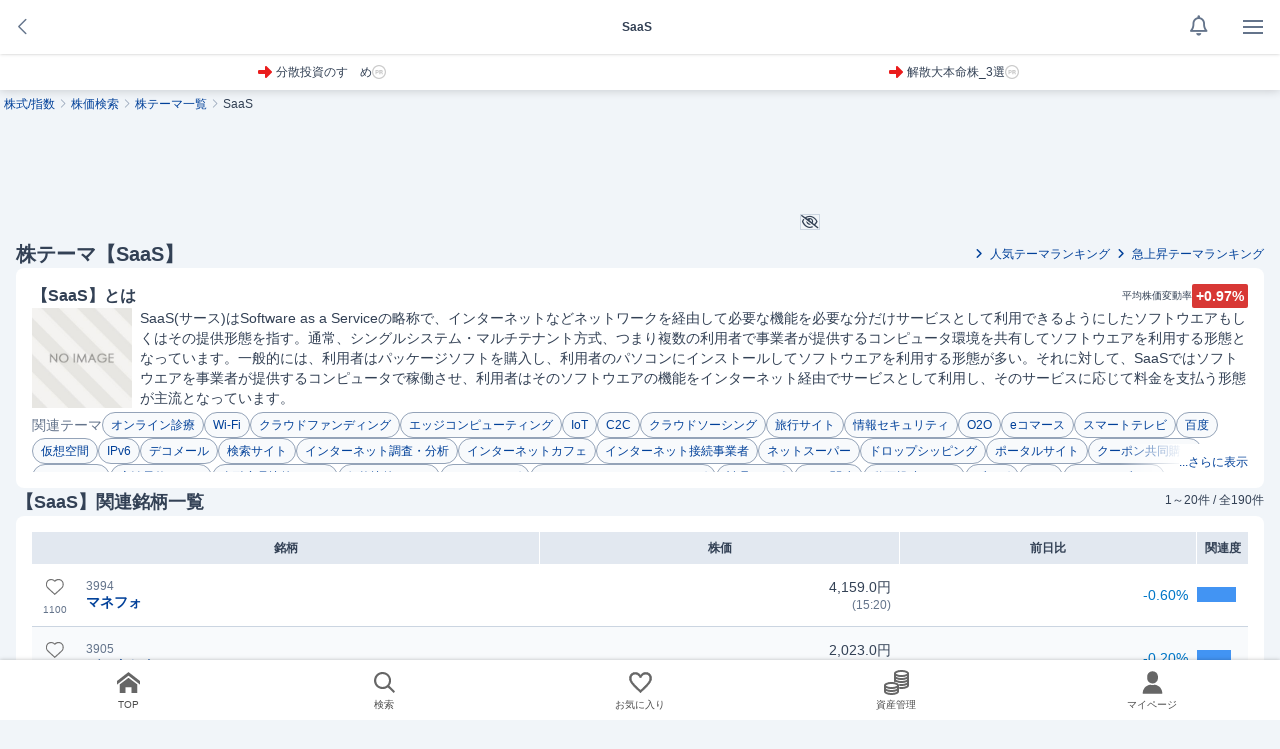

--- FILE ---
content_type: text/html; charset=utf-8
request_url: https://s.minkabu.jp/theme/SaaS
body_size: 33156
content:
<!DOCTYPE html>
<html prefix="og: https://ogp.me/ns#" class="mk_layout" lang="ja">
<head>
  <meta charset="UTF-8">
<title>【SaaS】が株式テーマの銘柄一覧 - みんかぶ</title>
<meta content="株式テーマ「SaaS」に関連する銘柄一覧です。このテーマに関連する190銘柄の株価、前日比、関連度を掲載しています。SaaS(サース)はSoftware as a Serviceの略称で、インターネットなどネットワークを経由して必要な機能を必要な分" name="description" />
<meta content="みんなの株式,みんなの株,みんかぶ,株価予想,minkabu,みんなのかぶしき,みん株,株,株式,銘柄,株情報,株式投資,投資情報" name="keywords" />
<link rel="canonical" href="https://minkabu.jp/theme/SaaS" />
<link rel="shortcut icon" href="https://s.minkabu.jp/favicon.ico" />
<link rel="help" href="https://support.minkabu.jp/hc/ja" />
<link rel="contents" href="https://s.minkabu.jp/sitemap" />
<link rel="index" href="https://s.minkabu.jp/" />
<link rel="apple-touch-icon-precomposed" href="https://assets.minkabu.jp/images/icon/v1/home-icon-192x192.png" />


<link rel="preconnect" href="//securepubads.g.doubleclick.net" crossorigin>
<link rel="dns-prefetch" href="//securepubads.g.doubleclick.net" crossorigin>
<link rel="preconnect" href="//www.googletagmanager.com" crossorigin>
<link rel="dns-prefetch" href="//www.googletagmanager.com" crossorigin>

<meta content="【SaaS】が株式テーマの銘柄一覧 - みんかぶ" property="og:title" />
<meta content="website" property="og:type" />
<meta content="https://assets.minkabu.jp/images/ogp/ogimage_top.png" property="og:image" />
<meta content="https://s.minkabu.jp/theme/SaaS" property="og:url" />
<meta content="株式テーマ「SaaS」に関連する銘柄一覧です。このテーマに関連する190銘柄の株価、前日比、関連度を掲載しています。SaaS(サース)はSoftware as a Serviceの略称で、インターネットなどネットワークを経由して必要な機能を必要な分" property="og:description" />
<meta content="ja_JP" property="og:locale" />
<meta content="みんかぶ" property="og:site_name" />
<meta name="robots" content="max-image-preview:large" />
<meta name="viewport" content="width=device-width,initial-scale=1.0,minimum-scale=1.0">
<meta name="csrf-param" content="authenticity_token" />
<meta name="csrf-token" content="LV9XHSHgY0IRYtm597cyAuukIxc5UOt98Cpul6NFcrrd5J79gIp6ppV16u-18ANKluYTog4VZ8L5p_QvDRMAUA" />

<link rel="stylesheet" media="all" href="/stylesheets_v2/application.css?1768283985" />
<script src="https://one.adingo.jp/tag/minkabu/1405e02c-a603-4099-866c-bba341e22d4c.js"></script>
<script src="/assets/application_sp-79cac58404262731eccfc05aea0b58df077c933765feb2a3e30f266dd30c72d6.js"></script>
<script src="/javascripts/google/prebid.js"></script>
<script src="/assets/hb_bids_mk-c28148ca45fc8b28b4d57c2ceca7233cc23949b3caa9b07a8b3ef5b58789b44d.js"></script>
<script async src="https://securepubads.g.doubleclick.net/tag/js/gpt.js"></script><script src='/javascripts/google/sp/dfp.js?200828'></script>
<script src="/assets/hb_mk_sp-9ca9500b24999e83cfedf3598fca4f8cda21a34426565467a89eb968d20699f4.js"></script>

  <script>
  window.dataLayer = window.dataLayer || [];



</script>

  <script>(function(w,d,s,l,i){w[l]=w[l]||[];w[l].push({'gtm.start':new Date().getTime(),event:'gtm.js'});
var f=d.getElementsByTagName(s)[0],j=d.createElement(s),dl=l!='dataLayer'?'&l='+l:'';
j.async=true;j.src='//www.googletagmanager.com/gtm.js?id='+i+dl;f.parentNode.insertBefore(j,f);
})(window,document,'script','dataLayer','GTM-KWW9MT');</script>

</head>
<body id="contents_wrapper_sp">
<div data-js-id="js-full-overlay" class="hidden ui-full-overlay"></div>
<noscript><iframe src="//www.googletagmanager.com/ns.html?id=GTM-KWW9MT" height="0" width="0" style="display:none;visibility:hidden"></iframe></noscript>

<div id="layout" class="">
  <div class="hidden absolute top-0 left-0 z-20 w-full h-full bg-black bg-opacity-50 md_layer"></div>
<header>
<div id="header_sp" class="h-30 relative">
  <div class="fixed top-0 z-30 w-full text-left bg-white shadow md_header_sp">
    <div class="flex justify-between items-center">
                  <a href="javascript:history.back();" class="w-13.5 leading-13.5 h-13.5 text-lg pl-4 text-slate-500 shrink-0 grow-0">
          <i class="fa-light fa-angle-left fa-lg"></i></a>
          <div class="grow text-center pl-12 text-xs font-bold ">
              <div class="overflow-hidden max-h-8 js_header_title"><div class="ui-text-dot-2">SaaS</div></div>
          </div>
        <div class="js_bell_button invisible pointer-events-none relative text-center w-13.5 leading-13.5 h-13.5 text-lg shrink-0 grow-0 text-slate-500">
          <i class="fa-regular fa-bell text-xl"></i>
          <span class="js_unread_count_badge ui-notice-badge-text invisible absolute top-2.5 left-6"></span>
        </div>
        <div id="js_header_drawerright_open" class="shrink-0 leading-13.5 md_transbtn_menu">
          <div class="md_transbtn_inner">
            <span></span>
            <span></span>
            <span></span>
          </div>
        </div>
    </div>


  </div>

      <div class="top-13.5 absolute w-full">
        <div id="ad9121" class="ad"><style>
  .contents_alliance_ad-flex-container {
    display: flex;
    padding: 8px; 
    font-size: 12px;
    line-height: 20px; 
    background-color: #FFF; 
    box-shadow: 0 0 10px rgba(0, 0, 0, 0.2);
  }
  .contents_alliance_ad-flex-item {
    width: 50%;
  }
  .contents_alliance_ad-flex-item a {
    display: flex;
    align-items: center;
    justify-content: center;
  }
  .contents_alliance_ad-flex-item img {
    display: inline-block;
    margin-right: 4px;
  }
  .contents_alliance_ad-flex-item span {
    overflow: hidden;
    max-width: 80%;
    text-overflow: ellipsis;
    white-space: nowrap;
    display: inline-block;
    color: #334155;
  }
</style>


<div id="contents_alliance_ad">
<ul class="contents_alliance_ad-flex-container">
<li class="contents_alliance_ad-flex-item">
<a href="https://ac.ebis.ne.jp/tr_set.php?argument=GFU4CUZu&ai=3820" target="_blank" rel="nofollow noopener">
<img src="https://assets.minkabu.jp/images/icon/right-solid-red.svg" width="14px" height="14px" alt="" />
<span>分散投資のすゝめ</span>
<img src="https://assets.minkabu.jp/images/icon/circle-pr-gray.svg" width="14px" height="14px" alt="" />
</a>
</li>
<li class="contents_alliance_ad-flex-item">
<a href="https://ac.ebis.ne.jp/tr_set.php?argument=GFU4CUZu&ai=3782" target="_blank" rel="nofollow noopener">
<img src="https://assets.minkabu.jp/images/icon/right-solid-red.svg" width="14px" height="14px" alt="" />
<span>解散大本命株_3選</span>
<img src="https://assets.minkabu.jp/images/icon/circle-pr-gray.svg" width="14px" height="14px" alt="" />
</a>
</li>
</ul>
</div>
</div>
      </div>

    <script type="application/ld+json">{"@context":"https://schema.org","@type":"WebSite","name":"みんかぶ","description":"資産形成のための情報メディア「みんかぶ」。株価・チャート・ニュース・株主優待・IPO情報等の企業情報に加え投資家向けSNS機能も提供しています。","url":"https://s.minkabu.jp/"}</script>
    <script type="application/ld+json">{"@context":"https://schema.org","@type":"BreadcrumbList","itemListElement":[{"@type":"ListItem","position":1,"item":{"@id":"/","name":"株式/指数"}},{"@type":"ListItem","position":2,"item":{"@id":"/stock","name":"株価検索"}},{"@type":"ListItem","position":3,"item":{"@id":"/theme","name":"株テーマ一覧"}},{"@type":"ListItem","position":4,"item":{"@id":"/theme/SaaS","name":"SaaS"}}]}</script>
      <nav class="relative top-24">
        <ol id="breadcrumbs" class="flex overflow-hidden overflow-x-scroll flex-nowrap px-1 text-xs overflow-ellipsis">
            <li class="whitespace-nowrap flex items-center">
      <a href="/" class="text-minkabuOldLink hover:underline inline-block max-w-sm truncate">株式/指数</a>
      <i class="fa-light fa-angle-right mx-1 text-slate-400"></i>
  </li>
  <li class="whitespace-nowrap flex items-center">
      <a href="/stock" class="text-minkabuOldLink hover:underline inline-block max-w-sm truncate">株価検索</a>
      <i class="fa-light fa-angle-right mx-1 text-slate-400"></i>
  </li>
  <li class="whitespace-nowrap flex items-center">
      <a href="/theme" class="text-minkabuOldLink hover:underline inline-block max-w-sm truncate">株テーマ一覧</a>
      <i class="fa-light fa-angle-right mx-1 text-slate-400"></i>
  </li>
  <li class="whitespace-nowrap flex items-center">
      <span class="inline-block max-w-sm truncate">SaaS</span>
  </li>

        </ol>
      </nav>
  <div class="md_drawer_right w-side text-white bg-slate-700 min-h-full fixed -right-75 z-30 top-13.5 bottom-0 pb-30 text-left overflow-y-scroll">
  <div class="top-0 md_drawer_right_inner">
      <div class="p-4 bg-slate-800 text-center">
        <p class="text-xss">＼ あなたにピッタリの銘柄がみつかる ／</p>
        <p class="mt-1 font-bold">みんかぶプレミアムを無料体験！</p>
        <a class="block mt-2 p-2 text-xs text-white font-bold bg-amber-500 rounded-lg" href="/lp/premium?callback_url=https%3A%2F%2Fs.minkabu.jp%2Ftheme%2FSaaS&amp;utm_source=minkabu&amp;utm_medium=sp_hamburger_menu&amp;utm_campaign=premium">プランをみる</a>
      </div>
    <div class="p-4">
    <div class="mb-4 text-xs md_drawer_right_menu_icon">
    <ul class="flex flex-wrap rounded-tl-lg rounded-tr-lg border-t border-l border-solid border-slate-600">
      <li class="w-1/4 text-center border-r border-b border-solid border-slate-600"><a href="https://us.minkabu.jp/" class="px-0 py-1.5 inline-block w-full"><i class="ui_new_icon block right-4.5 top-3"></i><img src="https://assets.minkabu.jp/images/icon/icon_us.svg" width="30px" height="37px" alt="米国株" class="mx-auto h-9.25"><p>米国株</p></a></li>
      <li class="w-1/4 text-center border-r border-b border-solid border-slate-600"><a href="https://itf.minkabu.jp/" class="px-0 py-1.5 inline-block w-full"><img src="https://assets.minkabu.jp/images/icon/icon_toushin.svg" width="25px" height="37px" alt="投資信託" class="mx-auto h-9.25"><p>投資信託</p></a></li>
      <li class="w-1/4 text-center border-r border-b border-solid border-slate-600"><a href="https://tw.minkabu.jp/?utm_source=minkabu&amp;utm_medium=sp_hamburger_menu&amp;utm_campaign=button_tw" class="px-0 py-1.5 inline-block w-full"><img src="https://assets.minkabu.jp/images/icon/icon_asset_white.svg" width="30px" height="37px" alt="アセプラ" class="mx-auto h-9.25"><p>アセプラ</p></a></li>
      <li class="w-1/4 text-center rounded-tr-lg border-r border-b border-solid border-slate-600"><a href="https://ins.minkabu.jp/" class="px-0 py-1.5 inline-block w-full"><img src="https://assets.minkabu.jp/images/icon/icon_hoken.svg" width="33px" height="37px" alt="保険" class="mx-auto h-9.25"><p>保険</p></a></li>
    </ul>
    <ul class="flex flex-wrap rounded-br-lg rounded-bl-lg border-b border-l border-solid border-slate-600">
      <li class="w-1/4 text-center rounded-bl-lg border-r border-solid border-slate-600"><a href="https://fx.minkabu.jp/" class="px-0 py-1.5 inline-block w-full"><img src="https://assets.minkabu.jp/images/icon/icon_fx.svg" width="29px" height="37px" alt="FX/為替" class="mx-auto h-9.25"><p>FX/為替</p></a></li>
      <li class="w-1/4 text-center border-r border-solid border-slate-600"><a href="https://fu.minkabu.jp/" class="px-0 py-1.5 inline-block w-full"><img src="https://assets.minkabu.jp/images/icon/icon_sakimono.svg" width="30px" height="37px" alt="先物" class="mx-auto h-9.25"><p>先物</p></a></li>
      <li class="w-1/4 text-center border-r border-solid border-slate-600"><a href="https://cc.minkabu.jp/" class="px-0 py-1.5 inline-block w-full"><img src="https://assets.minkabu.jp/images/icon/icon_kasoutsuka.svg" width="30px" height="37px" alt="仮想通貨" class="mx-auto h-9.25"><p>仮想通貨</p></a></li>
      <li class="w-1/4 text-center rounded-br-lg border-r border-solid border-slate-600"><a href="https://mag.minkabu.jp/asset-formation/" class="px-0 py-1.5 inline-block w-full"><img src="https://assets.minkabu.jp/images/icon/icon_study.svg" width="30px" height="37px" alt="マガジン" class="mx-auto h-9.25"><p>マガジン</p></a></li>
    </ul>
    </div>
      <div id="sh_login">
        <div id="logged_out" class="hidden">
          <div class="table mr-0 ml-auto h-full text-sm text-right align-middle">
            <div class="table-cell p-1">
              <span class="pr-3 border-r border-solid border-neutral-400">
                <a id="bn_login" title="みんかぶにログインする" class="" rel="nofollow" href="https://id.minkabu.jp/login?callback_url=https%3A%2F%2Fs.minkabu.jp%2Ftheme%2FSaaS">ログイン</a>
              </span>
            </div>
            <div class="table-cell p-1 pl-2">
              <a id="bn_reg" title="みんかぶ新規会員登録はこちらから" class="" href="https://id.minkabu.jp/sign_up?callback_url=https%3A%2F%2Fs.minkabu.jp%2Ftheme%2FSaaS">会員登録</a>
            </div>
          </div>
        </div>
        <div id="logged_in" class="hidden">
          <div class="text-sm rounded-lg bg-slate-900">
            <div class="p-2 border-b border-solid border-slate-700">
              <div class="p-2 pb-0">
                <div class="table mr-0 ml-auto h-full text-right align-middle">
                  <div class="table-cell p-1">
                    <span class="pr-5 border-r border-solid border-neutral-400">
                      <a id="#" title="会員情報" class="" href="https://id.minkabu.jp/settings?callback_url=https%3A%2F%2Fs.minkabu.jp%2Ftheme%2FSaaS">会員情報</a>
                    </span>
                  </div>
                  <div class="table-cell p-1 pl-4">
                    <a id="bn_logout" title="ログアウトする" class="" href="https://id.minkabu.jp/logout?callback_url=https%3A%2F%2Fs.minkabu.jp%2F">ログアウト</a>
                  </div>
                </div>
                <div class="text-left">
                  <a href="/mypage" class="table w-full h-full align-middle">
                    <div class="teble-cell align-middle p-2 w-12.5">
                      <span class="overflow-hidden bg-neutral-50">
                        <img class="w-full leading-9 rounded-2xl" alt="さん" src="https://assets.minkabu.jp/images/no-images/user/v1/normal@2x.gif">
                      </span>
                    </div>
                    <div class="table-cell w-52 font-bold align-middle">
                      <div class="table w-full h-full align-middle">
                        <span id="sl_name" class="table-cell text-lg align-middle">&nbsp;</span>
                      </div>
                    </div>
                  </a>
                </div>
              </div>
            </div>
            <ul class="p-4">
              <li class="py-2 pl-1 pr-2"><a href="https://tw.minkabu.jp/Auth?callbackPath=/home" title="資産情報の確認" class="flex items-center justify-between font-bold">資産情報の確認<i class="fa-light fa-lg fa-angle-right text-slate-400"></i></a></li>
              <li class="py-2 pl-1 font-bold"><div class="flex items-center justify-between relative"><div class="w-full">株式マイページ</div></div></li>
              <li class="py-2 pl-4 pr-2" id="sh_pick"><a href="/mypage" title="マイページ" class="flex items-center justify-between whitespace-nowrap" rel="nofollow">マイページTOP<i class="fa-light fa-lg fa-angle-right text-slate-400"></i></a></li>
              <li class="py-2 pl-4 pr-2" id="sh_pick"><a href="/pick/list" title="予想銘柄" class="flex items-center justify-between" rel="nofollow">予想銘柄<i class="fa-light fa-lg fa-angle-right text-slate-400"></i></a></li>
              <li class="py-2 pl-4 pr-2" id="sh_pick"><a href="/mypage/favorites" title="お気に入り" class="flex items-center justify-between" rel="nofollow">お気に入り<i class="fa-light fa-lg fa-angle-right text-slate-400"></i></a></li>
              <li class="py-2 pl-4 pr-2" id="sh_pick"><a href="/mypage/report_stocks" title="レポート銘柄" class="flex items-center justify-between" rel="nofollow">レポート銘柄<i class="fa-light fa-lg fa-angle-right text-slate-400"></i></a></li>
              <li class="py-2 pl-1 pr-2"><a href="https://itf.minkabu.jp/collect" title="投資信託お気に入り" class="flex items-center justify-between font-bold">投資信託&nbsp;お気に入り<i class="fa-light fa-lg fa-angle-right text-slate-400"></i></a></li>
              <li class="py-2 pl-1 pr-2"><a href="https://us.minkabu.jp/favorites" title="米国株式お気に入り" class="flex items-center justify-between font-bold">米国株式&nbsp;お気に入り<i class="fa-light fa-lg fa-angle-right text-slate-400"></i></a></li>
            </ul>
          </div>
        </div>
      </div>
    </div>
    <nav class="z-10 mb-4 text-sm md_drawer_right_menu">
      <ul>
        <li class="relative border-b border-solid border-slate-600 cur">
          <a href="/" title="みんかぶ（株式）"  class="flex justify-between items-center mx-4 leading-10">みんかぶTOP<i class="fa-light fa-lg fa-angle-right text-slate-400"></i></a>
          <div class="absolute top-0 left-0 h-full border-red-500 border-solid border-l-5"></div>
        </li>
      </ul>
      <div data-hook="right_drawer" class="mb-8">
        <ul>
          <li class="border-b border-solid border-slate-600">
            <div class="flex justify-between items-center mx-4 leading-10" data-accordion-role="trigger">株価予想<i class="text-slate-400 fa-light fa-lg fa-angle-down"></i></div>
            <div class="md_toggle r-toggle toggle-close" data-accordion-role="reader">
              <ul>
                <li class="border-b border-solid bg-slate-800 border-slate-700"><a href="/pick/balance/buy" title="最新予想動向" class="pl-2 mx-4 leading-10 flex items-center justify-between">最新予想動向<i class="fa-light fa-lg fa-angle-right text-slate-400"></i></a></li>
                <li class="border-b border-solid bg-slate-800 border-slate-700"><a href="/portfolio?top=50" title="みんかぶポートフォリオ" class="pl-2 mx-4 leading-10 flex items-center justify-between">みんかぶポートフォリオ<i class="fa-light fa-lg fa-angle-right text-slate-400"></i></a></li>
                <li class="border-b border-solid bg-slate-800 border-slate-700"><a href="/pick" title="みんなの株価予想" class="pl-2 mx-4 leading-10 flex items-center justify-between">みんなの株価予想<i class="fa-light fa-lg fa-angle-right text-slate-400"></i></a></li>
              </ul>
            </div>
          </li>
          <li class="border-b border-solid border-slate-600">
            <div class="mx-4 leading-10 flex items-center justify-between" data-accordion-role="trigger">株価検索<i class="text-slate-400 fa-light fa-lg fa-angle-down"></i></div>
          <!-- toggleメニュー -->
            <div class="md_toggle r-toggle toggle-close" data-accordion-role="reader">
            <ul>
              <li class="border-b border-solid bg-slate-800 border-slate-700"><a href="/stock/search" title="銘柄スクリーニング" class="pl-2 mx-4 leading-10 flex items-center justify-between">銘柄スクリーニング<i class="fa-light fa-lg fa-angle-right text-slate-400"></i></a></li>
              <li class="border-b border-solid bg-slate-800 border-slate-700"><a href="/discover" title="おすすめの銘柄から探す" class="pl-2 mx-4 leading-10 flex items-center justify-between">おすすめの銘柄から探す<i class="fa-light fa-lg fa-angle-right text-slate-400"></i></a></li>
              <li class="border-b border-solid bg-slate-800 border-slate-700"><a href="/stock/#target-from-menu" title="業種別に注目度から探す" class="pl-2 mx-4 leading-10 flex items-center justify-between">業種別に注目度から探す<i class="fa-light fa-lg fa-angle-right text-slate-400"></i></a></li>
              <li class="border-b border-solid bg-slate-800 border-slate-700" ><a href="/theme/popular_ranking" title="人気テーマから探す" class="pl-2 mx-4 leading-10 flex items-center justify-between">人気テーマから探す<i class="fa-light fa-lg fa-angle-right text-slate-400"></i></a></li>
            </ul>
            </div>
          </li>
          <li class="border-b border-solid border-slate-600">
            <div class="mx-4 leading-10 flex items-center justify-between" data-accordion-role="trigger"><div>株式ランキング<i class="ui_new_icon"></i></div><i class="text-slate-400 fa-light fa-lg fa-angle-down"></i></div>
          <!-- toggleメニュー -->
            <div class="md_toggle r-toggle toggle-close" data-accordion-role="reader">
            <ul>
              <li class="border-b border-solid bg-slate-800 border-slate-700"><a href="/financial_item_ranking/rise" title="値上がり株ランキング" class="pl-2 mx-4 leading-10 flex items-center justify-between">値上がり株<i class="fa-light fa-lg fa-angle-right text-slate-400"></i></a></li>
              <li class="border-b border-solid bg-slate-800 border-slate-700"><a href="/financial_item_ranking/fall" title="値下がり株ランキング" class="pl-2 mx-4 leading-10 flex items-center justify-between">値下がり株<i class="fa-light fa-lg fa-angle-right text-slate-400"></i></a></li>
              <li class="border-b border-solid bg-slate-800 border-slate-700"><a href="/financial_item_ranking/dividend_yield" title="高配当利回り株ランキング" class="pl-2 mx-4 leading-10 flex items-center justify-between"><div>高配当利回り株<i class="ui_new_icon"></i></div><i class="fa-light fa-lg fa-angle-right text-slate-400"></i></a></li>
              <li class="border-b border-solid bg-slate-800 border-slate-700"><a href="/financial_item_ranking/consecutive_increased_dividend" title="連続増配株ランキング" class="pl-2 mx-4 leading-10 flex items-center justify-between">連続増配株<i class="fa-light fa-lg fa-angle-right text-slate-400"></i></a></li>
              <li class="border-b border-solid bg-slate-800 border-slate-700"><a href="/financial_item_ranking/buy_picks_rise" title="買い予想上昇ランキング" class="pl-2 mx-4 leading-10 flex items-center justify-between">買い予想上昇<i class="fa-light fa-lg fa-angle-right text-slate-400"></i></a></li>
              <li class="border-b border-solid bg-slate-800 border-slate-700"><a href="/financial_item_ranking/sales" title="売上高ランキング" class="pl-2 mx-4 leading-10 flex items-center justify-between">売上高<i class="fa-light fa-lg fa-angle-right text-slate-400"></i></a></li>
            </ul>
          </div>
          </li>
          <li class="border-b border-solid border-slate-600">
            <div class="flex justify-between items-center mx-4 leading-10" data-accordion-role="trigger">株主優待<i class="text-slate-400 fa-light fa-lg fa-angle-down"></i></div>
          <!-- toggleメニュー -->
            <div class="md_toggle r-toggle toggle-close" data-accordion-role="reader">
            <ul>
              <li class="border-b border-solid bg-slate-800 border-slate-700"><a href="/yutai" title="今月のおすすめ株主優待" class="pl-2 mx-4 leading-10 flex items-center justify-between">今月のおすすめ優待<i class="fa-light fa-lg fa-angle-right text-slate-400"></i></a></li>
              <li class="border-b border-solid bg-slate-800 border-slate-700"><a href="/yutai/yutai_haito_ranking" title="配当+優待利回りランキング" class="pl-2 mx-4 leading-10 flex items-center justify-between">配当+優待利回りランキング<i class="fa-light fa-lg fa-angle-right text-slate-400"></i></a></li>
              <li class="border-b border-solid bg-slate-800 border-slate-700"><a href="/yutai/popular_ranking" title="株主優待人気ランキング" class="pl-2 mx-4 leading-10 flex items-center justify-between">人気ランキング<i class="fa-light fa-lg fa-angle-right text-slate-400"></i></a></li>
              <li class="border-b border-solid bg-slate-800 border-slate-700"><a href="/yutai/search" title="条件で株主優待を探す" class="pl-2 mx-4 leading-10 flex items-center justify-between">株主優待を探す<i class="fa-light fa-lg fa-angle-right text-slate-400"></i></a></li>
            </ul>
            </div>
          </li>
          <li class="border-b border-solid border-slate-600">
            <div class="mx-4 leading-10 flex items-center justify-between" data-accordion-role="trigger">コーポレートアクション<i class="text-slate-400 fa-light fa-lg fa-angle-down"></i></div>
          <!-- toggleメニュー -->
            <div class="md_toggle r-toggle toggle-close" data-accordion-role="reader">
              <ul>
                <li class="border-b border-solid bg-slate-800 border-slate-700"><a href="/ipo" title="IPO/新規上場" class="pl-2 mx-4 leading-10 flex items-center justify-between">IPO/新規上場<i class="fa-light fa-lg fa-angle-right text-slate-400"></i></a></li>
                <li class="border-b border-solid bg-slate-800 border-slate-700"><a href="/stock/split" title="株式分割" class="pl-2 mx-4 leading-10 flex items-center justify-between">株式分割<i class="fa-light fa-lg fa-angle-right text-slate-400"></i></a></li>
                <li class="border-b border-solid bg-slate-800 border-slate-700"><a href="/stock/delisting" title="上場廃止" class="pl-2 mx-4 leading-10 flex items-center justify-between">上場廃止<i class="fa-light fa-lg fa-angle-right text-slate-400"></i></a></li>
                <li class="border-b border-solid bg-slate-800 border-slate-700"><a href="/stock/reverse_split" title="株式併合" class="pl-2 mx-4 leading-10 flex items-center justify-between">株式併合<i class="fa-light fa-lg fa-angle-right text-slate-400"></i></a></li>
              </ul>
            </div>
          </li>
          <li class="border-b border-solid border-slate-600">
            <div class="flex justify-between items-center mx-4 leading-10" data-accordion-role="trigger">ニュース<i class="text-slate-400 fa-light fa-lg fa-angle-down"></i></div>
          <!-- toggleメニュー -->
          <div class="md_toggle r-toggle toggle-close" data-accordion-role="reader">
            <ul>
              <li class="border-b border-solid bg-slate-800 border-slate-700"><a href="/news" title="ニュースTOP" class="pl-2 mx-4 leading-10 flex items-center justify-between">ニュースTOP<i class="fa-light fa-lg fa-angle-right text-slate-400"></i></a></li>
              <li class="border-b border-solid bg-slate-800 border-slate-700"><a href="/news/search?category=market" title="国内市況ニュース" class="pl-2 mx-4 leading-10 flex items-center justify-between">国内市況<i class="fa-light fa-lg fa-angle-right text-slate-400"></i></a></li>
              <li class="border-b border-solid bg-slate-800 border-slate-700"><a href="/news/search?category=worldmarket" title="外国市況ニュース" class="pl-2 mx-4 leading-10 flex items-center justify-between">外国市況<i class="fa-light fa-lg fa-angle-right text-slate-400"></i></a></li>
              <li class="border-b border-solid bg-slate-800 border-slate-700"><a href="/news/search?category=new_arrivals" title="新着ニュース" class="pl-2 mx-4 leading-10 flex items-center justify-between">新着ニュース<i class="fa-light fa-lg fa-angle-right text-slate-400"></i></a></li>
              <li class="border-b border-solid bg-slate-800 border-slate-700"><a href="/news/search?category=stock" title="個別株ニュース" class="pl-2 mx-4 leading-10 flex items-center justify-between">個別株<i class="fa-light fa-lg fa-angle-right text-slate-400"></i></a></li>
              <li class="border-b border-solid bg-slate-800 border-slate-700"><a href="/news/search?category=fx" title="為替ニュース" class="pl-2 mx-4 leading-10 flex items-center justify-between">為替<i class="fa-light fa-lg fa-angle-right text-slate-400"></i></a></li>
              <li class="border-b border-solid bg-slate-800 border-slate-700"><a href="/news/search?category=yutai" title="株主優待ニュース" class="pl-2 mx-4 leading-10 flex items-center justify-between">株主優待<i class="fa-light fa-lg fa-angle-right text-slate-400"></i></a></li>
              <li class="border-b border-solid bg-slate-800 border-slate-700"><a href="/news/search?category=product" title="商品ニュース" class="pl-2 mx-4 leading-10 flex items-center justify-between">商品<i class="fa-light fa-lg fa-angle-right text-slate-400"></i></a></li>
              <li class="border-b border-solid bg-slate-800 border-slate-700"><a href="/news/search?category=crypto" title="仮想通貨ニュース" class="pl-2 mx-4 leading-10 flex items-center justify-between">仮想通貨<i class="fa-light fa-lg fa-angle-right text-slate-400"></i></a></li>
            </ul>
          </div>
          </li>
          <li class="border-b border-solid border-slate-600">
            <div class="flex justify-between items-center mx-4 leading-10" data-accordion-role="trigger">コラム<i class="text-slate-400 fa-light fa-lg fa-angle-down"></i></div>
          <!-- toggleメニュー -->
            <div class="md_toggle r-toggle toggle-close" data-accordion-role="reader">
            <ul>
              <li class="border-b border-solid bg-slate-800 border-slate-700"><a href="/news/search?category=tatsujin" title="達人の予想" class="pl-2 mx-4 leading-10 flex items-center justify-between">達人の予想<i class="fa-light fa-lg fa-angle-right text-slate-400"></i></a></li>
              <li class="border-b border-solid bg-slate-800 border-slate-700"><a href="/news/search?category=column" title="株式記事コラム" class="pl-2 mx-4 leading-10 flex items-center justify-between">記事コラム<i class="fa-light fa-lg fa-angle-right text-slate-400"></i></a></li>
              <li class="border-b border-solid bg-slate-800 border-slate-700"><a href="/news/search?category=interview" title="注目インタビュー" class="pl-2 mx-4 leading-10 flex items-center justify-between">注目インタビュー<i class="fa-light fa-lg fa-angle-right text-slate-400"></i></a></li>
            </ul>
          </div>
          </li>
          <li class="border-b border-solid border-slate-600">
            <div class="flex justify-between items-center mx-4 leading-10" data-accordion-role="trigger">配信元別<i class="text-slate-400 fa-light fa-lg fa-angle-down"></i></div>
          <!-- toggleメニュー -->
            <div class="md_toggle r-toggle toggle-close" data-accordion-role="reader">
            <ul>
              <li class="border-b border-solid bg-slate-800 border-slate-700"><a href="/news/channel/kabutan.jp" title="株探" class="pl-2 mx-4 leading-10 flex items-center justify-between">株探<i class="fa-light fa-lg fa-angle-right text-slate-400"></i></a></li>
              <li class="border-b border-solid bg-slate-800 border-slate-700"><a href="/news/channel/kabukei.jp" title="みんかぶ" class="pl-2 mx-4 leading-10 flex items-center justify-between">みんかぶ<i class="fa-light fa-lg fa-angle-right text-slate-400"></i></a></li>
              <li class="border-b border-solid bg-slate-800 border-slate-700"><a href="/news/channel/tdnet.info" title="適時開示" class="pl-2 mx-4 leading-10 flex items-center justify-between">適時開示<i class="fa-light fa-lg fa-angle-right text-slate-400"></i></a></li>
              <li class="border-b border-solid bg-slate-800 border-slate-700"><a href="/news/channel/www.fisco.co.jp" title="フィスコ" class="pl-2 mx-4 leading-10 flex items-center justify-between">フィスコ<i class="fa-light fa-lg fa-angle-right text-slate-400"></i></a></li>
              <li class="border-b border-solid bg-slate-800 border-slate-700"><a href="/news/channel/prtimes.jp" title="PR TIMES" class="pl-2 mx-4 leading-10 flex items-center justify-between">PR&nbsp;TIMES<i class="fa-light fa-lg fa-angle-right text-slate-400"></i></a></li>
              <li class="border-b border-solid bg-slate-800 border-slate-700"><a href="/news/channel/logmi.jp" title="ログミー" class="pl-2 mx-4 leading-10 flex items-center justify-between">ログミー<i class="fa-light fa-lg fa-angle-right text-slate-400"></i></a></li>
            </ul>
          </div>
          </li>
          <li class="border-b border-solid border-slate-600">
            <div class="flex justify-between items-center mx-4 leading-10" data-accordion-role="trigger">ブログ<i class="text-slate-400 fa-light fa-lg fa-angle-down"></i></div>
          <!-- toggleメニュー -->
            <div class="md_toggle r-toggle toggle-close" data-accordion-role="reader">
              <ul>
                <li class="border-b border-solid bg-slate-800 border-slate-700"><a href="/blog" title="株式ブログ" class="pl-2 mx-4 leading-10 flex items-center justify-between">株式ブログ<i class="fa-light fa-lg fa-angle-right text-slate-400"></i></a></li>
                <li class="border-b border-solid bg-slate-800 border-slate-700"><a href="/twitter" title="みんかぶ公式 X" class="pl-2 mx-4 leading-10 flex items-center justify-between">みんかぶ公式 X<i class="fa-light fa-lg fa-angle-right text-slate-400"></i></a></li>
              </ul>
            </div>
          </li>
          <li class="border-b border-solid border-slate-600">
            <div class="flex justify-between items-center mx-4 leading-10" data-accordion-role="trigger">ネット証券比較<i class="text-slate-400 fa-light fa-lg fa-angle-down"></i></div>
            <div class="md_toggle r-toggle toggle-close" data-accordion-role="reader">
              <ul>
                <li class="border-b border-solid bg-slate-800 border-slate-700"><a href="https://minkabu.jp/hikaku/" title="ネット証券ランキング" class="pl-2 mx-4 leading-10 flex items-center justify-between">総合ランキング<i class="fa-light fa-lg fa-angle-right text-slate-400"></i></a></li>
                <li class="border-b border-solid bg-slate-800 border-slate-700"><a href="https://minkabu.jp/hikaku/fee.html" title="ネット証券の手数料比較" class="pl-2 mx-4 leading-10 flex items-center justify-between">手数料比較<i class="fa-light fa-lg fa-angle-right text-slate-400"></i></a></li>
                <li class="border-b border-solid bg-slate-800 border-slate-700"><a href="https://minkabu.jp/hikaku/nisa.html" title="NISA口座におすすめネット証券" class="pl-2 mx-4 leading-10 flex items-center justify-between">NISA口座比較<i class="fa-light fa-lg fa-angle-right text-slate-400"></i></a></li>
                <li class="border-b border-solid bg-slate-800 border-slate-700"><a href="https://minkabu.jp/hikaku/screening.html" title="ネット証券銘柄検索比較" class="pl-2 mx-4 leading-10 flex items-center justify-between">銘柄検索比較<i class="fa-light fa-lg fa-angle-right text-slate-400"></i></a></li>
                <li class="border-b border-solid bg-slate-800 border-slate-700"><a href="https://minkabu.jp/hikaku/campaign.html" title="ネット証券口座開設キャンペーン一覧" class="pl-2 mx-4 leading-10 flex items-center justify-between">口座開設キャンペーン<i class="fa-light fa-lg fa-angle-right text-slate-400"></i></a></li>
              </ul>
            </div>
          </li>
          <li class="border-b border-solid border-slate-600">
            <div class="flex justify-between items-center mx-4 leading-10" data-accordion-role="trigger">株初心者<i class="text-slate-400 fa-light fa-lg fa-angle-down"></i></div>
            <div class="md_toggle r-toggle toggle-close" data-accordion-role="reader">
              <ul>
                <li class="border-b border-solid bg-slate-800 border-slate-700"><a href="https://mag.minkabu.jp/kabu-beginner/" title="株初心者入門" class="pl-2 mx-4 leading-10 flex items-center justify-between">初心者入門<i class="fa-light fa-lg fa-angle-right text-slate-400"></i></a></li>
                <li class="border-b border-solid bg-slate-800 border-slate-700"><a href="https://mag.minkabu.jp/kabu-beginner/lesson/" title="初心者入門講座" class="pl-2 mx-4 leading-10 flex items-center justify-between">初心者入門講座<i class="fa-light fa-lg fa-angle-right text-slate-400"></i></a></li>
                <li class="border-b border-solid bg-slate-800 border-slate-700"><a href="https://mag.minkabu.jp/kabu-beginner/tips/" title="株の豆知識" class="pl-2 mx-4 leading-10 flex items-center justify-between">株の豆知識<i class="fa-light fa-lg fa-angle-right text-slate-400"></i></a></li>
              </ul>
            </div>
          </li>
          <li class="border-b border-solid border-slate-600">
            <a href="/creditcard/" class="flex justify-between items-center mx-4 leading-10">クレジットカード<i class="text-slate-400 fa-light fa-lg fa-angle-right"></i></a>
          </li>
          <li class="border-b border-solid border-slate-600">
            <a href="/cardloan/" class="flex justify-between items-center mx-4 leading-10">カードローン<i class="text-slate-400 fa-light fa-lg fa-angle-right"></i></a>
        </ul>
      </div>
      <div class="p-3 text-slate-500">その他金融商品・関連サイト</div>
      <ul>
        <li class="border-b border-solid border-slate-600"><a href="https://tw.minkabu.jp/" title="みんかぶアセットプランナー" class="flex justify-between items-center mx-4 leading-10">みんかぶアセットプランナー<i class="fa-light fa-lg fa-angle-right text-slate-400"></i></a></li>
        <li class="border-b border-solid border-slate-600"><a href="https://us.minkabu.jp/" title="米国株" class="flex justify-between items-center mx-4 leading-10">米国株<i class="fa-light fa-lg fa-angle-right text-slate-400"></i></a></li>
        <li class="border-b border-solid border-slate-600"><a href="https://fx.minkabu.jp/" title="FX/為替" class="flex justify-between items-center mx-4 leading-10">FX/為替<i class="fa-light fa-lg fa-angle-right text-slate-400"></i></a></li>
        <li class="border-b border-solid border-slate-600"><a href="https://cc.minkabu.jp/" title="仮想通貨（暗号資産）" class="flex justify-between items-center mx-4 leading-10">仮想通貨（暗号資産）<i class="fa-light fa-lg fa-angle-right text-slate-400"></i></a></li>
        <li class="border-b border-solid border-slate-600"><a href="https://fu.minkabu.jp/" title="先物" class="flex justify-between items-center mx-4 leading-10">先物<i class="fa-light fa-lg fa-angle-right text-slate-400"></i></a></li>
        <li class="border-b border-solid border-slate-600"><a href="https://itf.minkabu.jp/" title="投資信託" class="flex justify-between items-center mx-4 leading-10">投資信託<i class="fa-light fa-lg fa-angle-right text-slate-400"></i></a></li>
        <li class="border-b border-solid border-slate-600"><a href="https://ins.minkabu.jp/" title="保険" class="flex justify-between items-center mx-4 leading-10">保険<i class="fa-light fa-lg fa-angle-right text-slate-400"></i></a></li>
      </ul>
      <div data-hook="right_drawer">
        <ul>
          <li class="border-b border-solid border-slate-600">
            <div class="flex justify-between items-center mx-4 leading-10" data-accordion-role="trigger">初心者<i class="text-slate-400 fa-light fa-lg fa-angle-down"></i></div>
            <div class="md_toggle r-toggle toggle-close" data-accordion-role="reader">
              <ul>
                <li class="border-b border-solid bg-slate-800 border-slate-700"><a href="https://mag.minkabu.jp/asset-formation/" title="資産形成のはじめ方" class="pl-2 mx-4 leading-10 flex items-center justify-between">資産形成のはじめ方<i class="fa-light fa-lg fa-angle-right text-slate-400"></i></a></li>
                <li class="border-b border-solid bg-slate-800 border-slate-700"><a href="https://mag.minkabu.jp/asset-management/" title="資産運用・お金を増やす方法" class="pl-2 mx-4 leading-10 flex items-center justify-between">資産運用・お金を増やす方法<i class="fa-light fa-lg fa-angle-right text-slate-400"></i></a></li>
                <li class="border-b border-solid bg-slate-800 border-slate-700"><a href="https://mag.minkabu.jp/nisa-tnisa/" title="NISA（ニーサ）" class="pl-2 mx-4 leading-10 flex items-center justify-between">NISA（ニーサ）<i class="fa-light fa-lg fa-angle-right text-slate-400"></i></a></li>
                <li class="border-b border-solid bg-slate-800 border-slate-700"><a href="https://mag.minkabu.jp/ideco/" title="iDeCo（個人型確定拠出年金）" class="pl-2 mx-4 leading-10 flex items-center justify-between">iDeCo（個人型確定拠出年金）<i class="fa-light fa-lg fa-angle-right text-slate-400"></i></a></li>
                <li class="border-b border-solid bg-slate-800 border-slate-700"><a href="https://mag.minkabu.jp/kabu-beginner/" title="株初心者入門" class="pl-2 mx-4 leading-10 flex items-center justify-between">株&nbsp;初心者入門<i class="fa-light fa-lg fa-angle-right text-slate-400"></i></a></li>
                <li class="border-b border-solid bg-slate-800 border-slate-700"><a href="https://mag.minkabu.jp/itf-beginner/" title="投資信託初心者" class="pl-2 mx-4 leading-10 flex items-center justify-between">投資信託&nbsp;初心者<i class="fa-light fa-lg fa-angle-right text-slate-400"></i></a></li>
                <li class="border-b border-solid bg-slate-800 border-slate-700"><a href="https://mag.minkabu.jp/fx-beginner/" title="FX初心者入門" class="pl-2 mx-4 leading-10 flex items-center justify-between">FX&nbsp;初心者入門<i class="fa-light fa-lg fa-angle-right text-slate-400"></i></a></li>
                <li class="border-b border-solid bg-slate-800 border-slate-700"><a href="https://cc.minkabu.jp/primer" title="暗号資産入門" class="pl-2 mx-4 leading-10 flex items-center justify-between">暗号資産&nbsp;入門<i class="fa-light fa-lg fa-angle-right text-slate-400"></i></a></li>
                <li class="border-b border-solid bg-slate-800 border-slate-700"><a href="https://re.minkabu.jp/beginner" title="不動産投資入門" class="pl-2 mx-4 leading-10 flex items-center justify-between">不動産投資&nbsp;入門<i class="fa-light fa-lg fa-angle-right text-slate-400"></i></a></li>
                <li class="border-b border-solid bg-slate-800 border-slate-700"><a href="https://fu.minkabu.jp/beginner" title="先物取引入門" class="pl-2 mx-4 leading-10 flex items-center justify-between">先物取引&nbsp;入門<i class="fa-light fa-lg fa-angle-right text-slate-400"></i></a></li>
                <li class="border-b border-solid bg-slate-800 border-slate-700"><a href="https://ins.minkabu.jp/articles" title="保険コラム" class="pl-2 mx-4 leading-10 flex items-center justify-between">保険コラム<i class="fa-light fa-lg fa-angle-right text-slate-400"></i></a></li>
                <li class="border-b border-solid bg-slate-800 border-slate-700"><a href="/hikaku/" title="証券会社比較" class="pl-2 mx-4 leading-10 flex items-center justify-between">証券会社比較<i class="fa-light fa-lg fa-angle-right text-slate-400"></i></a></li>
                <li class="border-b border-solid bg-slate-800 border-slate-700"><a href="https://fx.minkabu.jp/hikaku/" title="FX会社比較" class="pl-2 mx-4 leading-10 flex items-center justify-between">FX会社比較<i class="fa-light fa-lg fa-angle-right text-slate-400"></i></a></li>
                <li class="border-b border-solid bg-slate-800 border-slate-700"><a href="https://cc.minkabu.jp/hikaku/" title="暗号資産取引所比較" class="pl-2 mx-4 leading-10 flex items-center justify-between">暗号資産取引所比較<i class="fa-light fa-lg fa-angle-right text-slate-400"></i></a></li>
              </ul>
            </div>
          </li>
        </ul>
      </div>
      <ul>
        <li class="border-b border-solid border-slate-600"><a href="https://minkabu.co.jp/choice/" title="みんかぶChoice" class="flex justify-between items-center mx-4 leading-10" target="_blank" rel="noopener">みんかぶChoice<i class="fa-light fa-lg fa-angle-right text-slate-400"></i></a></li>
      </ul>
    </nav>
    <div class="p-4">
      <a href="https://minkabu.jp/theme/SaaS?selected_platform=pc" class="box-border block p-2 m-auto text-sm font-bold text-center rounded-lg border border-white border-solid cursor-pointer">
        <div class="p-2">PCサイトを表示</div>
      </a>
    </div>
    <div class="mb-4 text-xs">
      <div data-hook="right_drawer">
        <ul>
          <li class="pl-4 leading-9 text-slate-50"><a href="https://minkabu.co.jp/" target="_blank" rel="noopener">運営会社</a></li>
          <li class="pl-4 leading-9 text-slate-50"><a href="https://info.minkabu.jp/terms/" target="_blank" rel="noopener">利用規約</a></li>
          <li class="pl-4 leading-9 text-slate-50"><a href="https://minkabu.co.jp/privacy_policy" target="_blank" rel="noopener">プライバシーポリシー</a></li>
          <li class="pl-4 leading-9 text-slate-50"><a href="https://info.minkabu.jp/economy/" target="_blank" rel="noopener">特定商取引表示</a></li>
          <li class="pl-4 leading-9 text-slate-50"><a href="https://info.minkabu.jp/law/" target="_blank" rel="noopener">ご利用上の注意（関連法規）</a></li>
          <li class="pl-4 leading-9 text-slate-50"><a href="https://livedoor.co.jp/sales/minkabu-sales-sheet.pdf" target="_blank" rel="noopener">広告掲載・取扱商品</a></li>
          <li class="pl-4 leading-9 text-slate-50"><a href="https://support.minkabu.jp/hc/ja">ヘルプ/お問い合わせ</a></li>
          <li class="pl-4 leading-9 text-slate-50"><a href="/sitemap">サイトマップ</a></li>
          <li class="pl-4 leading-9 text-slate-50"><div data-accordion-role="trigger">ご注意<span class="ml-2 fa-solid fa-caret-down"></span></div>
          <div class="mr-4 leading-6 text-slate-400 r-toggle toggle-close" data-accordion-role="reader">【ご注意】『みんかぶ』における「買い」「売り」の情報はあくまでも投稿者の個人的見解によるものであり、情報の真偽、株式の評価に関する正確性・信頼性等については一切保証されておりません。 また、<a href="https://www.jpx.co.jp/corporate/about-jpx/profile/01.html" target="_blank" rel="noopener">東京証券取引所</a>、<a href="https://www.nse.or.jp/" target="_blank" rel="noopener">名古屋証券取引所</a>、<a href="https://www.ciis.com.hk/hongkong/en/home/index.shtml" target="_blank" rel="noopener">China Investment Information Services</a>、<a href="https://www.nasdaqomx.com/_?" target="_blank" rel="noopener">NASDAQ OMX</a>、<a href="https://www.cmegroup.com/ja/" target="_blank" rel="noopener">CME Group Inc.</a>、<a href="https://www.jpx.co.jp/corporate/about-jpx/profile/05.html" target="_blank" rel="noopener">東京商品取引所</a>、<a href="https://www.odex.co.jp/" target="_blank" rel="noopener">堂島取引所</a>、 <a href="https://www.spglobal.com/en/" target="_blank" rel="noopener">S&P Global</a>、<a href="https://www.spglobal.com/spdji/jp/" target="_blank" rel="noopener">S&P Dow Jones Indices</a>、<a href="https://www.hsi.com.hk/eng" target="_blank" rel="noopener">Hang Seng Indexes</a>、<a href="https://bitflyer.com/ja-jp/" target="_blank" rel="noopener">bitFlyer </a>、<a href="https://www.nttdata.abic.co.jp/" target="_blank" rel="noopener">ＮＴＴデータエービック</a>、<a href="https://www.theice.com/index" target="_blank" rel="noopener">ICE Data Services</a>等から情報の提供を受けています。 日経平均株価の著作権は日本経済新聞社に帰属します。 『みんかぶ』に掲載されている情報は、投資判断の参考として投資一般に関する情報提供を目的とするものであり、投資の勧誘を目的とするものではありません。 これらの情報には将来的な業績や出来事に関する予想が含まれていることがありますが、それらの記述はあくまで予想であり、その内容の正確性、信頼性等を保証するものではありません。 これらの情報に基づいて被ったいかなる損害についても、当社、投稿者、情報提供者及び企業IR広告主は一切の責任を負いません。 投資に関するすべての決定は、利用者ご自身の判断でなさるようにお願いいたします。 個別の投稿が金融商品取引法等に違反しているとご判断される場合には「<a target="_blank" rel="nofollow noopener" href="https://www.fsa.go.jp/sesc/watch/">証券取引等監視委員会への情報提供</a>」から、同委員会へ情報の提供を行ってください。 また、『みんかぶ』において公開されている情報につきましては、営業に利用することはもちろん、第三者へ提供する目的で情報を転用、複製、販売、加工、再利用及び再配信することを固く禁じます。
</div></li>
        </ul>
      </div>
      <p class="text-neutral-400 px-4 pb-4 text-left text-xss">株式テーマ「SaaS」に関連する銘柄一覧です。このテーマに関連する190銘柄の株価、前日比、関連度を掲載しています。SaaS(サース)はSoftware as a Serviceの略称で、インターネットなどネットワークを経由して必要な機能を必要な分だけサービスとして利用できるようにしたソフトウエアもしくはその提供形態を指す。通常、シングルシステム・マルチテナント方式、つまり複数の利用者で事業者が提供するコンピュータ環境を共有してソフトウエアを利用する形態となっています。一般的には、利用者はパッケージソフトを購入し、利用者のパソコンにインストールしてソフトウエアを利用する形態が多い。それに対して、SaaSではソフトウエアを事業者が提供するコンピュータで稼働させ、利用者はそのソフトウエアの機能を</p>

    </div>
  </div>
  <div class="pt-4 pb-30 text-center border-t border-solid bg-neutral-800 border-neutral-700 text-xss">
    <a href="https://minkabu.co.jp/" title="株式会社ミンカブ・ジ・インフォノイドコーポレートサイトへ" target="_blank" rel="noopener">
      <img src="https://assets.minkabu.jp/images/logo/v2/min_infonoid_logo_black.svg" alt="株式会社ミンカブ・ジ・インフォノイド" width="110" height="29" loading="lazy" class="m-auto">
    </a>
    <div>(C) MINKABU THE INFONOID, Inc.</div>
  </div>
</div>
</div>
</header>
<div class="js_notice_modal_v2 hidden fixed flex-col z-top w-full h-full bg-slate-100 top-0" data-visitor-status="guest">
  <header class="relative z-10 h-13.5 bg-white shadow flex justify-center items-center">
    <h1 class="text-lg font-bold">お知らせ</h1>
    <div class="js_close_button w-12 h-13.5 absolute top-0 right-0 flex justify-center items-center">
      <i class="fa-regular fa-xmark text-slate-500 text-2xl"></i>
    </div>
  </header>

  <div class="h-full pb-8 overflow-y-scroll overscroll-contain text-left">
    <div class="js_api_error hidden">
      <div class="flex items-end justify-end p-4 font-bold">
        <a href="/announcement" class="flex items-center text-sm font-normal text-minkabuOldLink">
          <i class="mr-1 fa-solid fa-angle-right"></i>
          すべて見る
        </a>
      </div>
      <div class="mx-4 py-2 bg-white rounded-lg">
        <div class="block px-4 py-2 text-sm text-center">
          <p>読み込みに失敗しました。</p>
          <p>しばらくしてからもう一度お試しください。</p>
        </div>
      </div>
    </div>
    <div class="js_no_api_error">
      <section>
        <div class="flex items-center justify-between p-4">
          <h2 class="font-bold text-base">重要なお知らせ</h2>
          <a href="/announcement" class="flex items-center text-sm font-normal text-minkabuOldLink">
            <i class="mr-1 fa-solid fa-angle-right"></i>
            すべて見る
          </a>
        </div>
        <ul class="js_announcement_ul mx-4 py-2 bg-white rounded-lg">
          <li class="js_empty_site_annoucements_li hidden">
            <div class="block px-4 text-sm">
              <div class="flex p-2 border-slate-200 border-b">
                <p>新しいお知らせはありません</p>
              </div>
            </div>
          </li>
          <template class="js_announcement_li">
            <li>
              <a href="#" class="block px-4 text-sm font-bold text-minkabuOldLink">
                <div class="flex p-2 border-slate-200 border-b">
                  <div>
                    <p class="js_announcement_title"></p>
                    <time datetime="" class="js_announcement_date text-xs text-slate-500 font-normal"></time>
                  </div>
                </div>
              </a>
            </li>
          </template>
          <li class="js_hikaku_fee_li">
            <a href="https://minkabu.jp/hikaku/fee.html?utm_source=s_minkabu&utm_medium=notice&utm_campaign=fee_202302" class="block px-4 text-sm font-bold text-minkabuOldLink">
              <div class="flex p-2">
                <div class="shrink-0 w-4 mr-2 text-center"><i class="fa-kit fa-crown-simple text-slate-400"></i></div>
                <p>ネット証券各社の手数料ランキング発表</p>
              </div>
            </a>
          </li>
        </ul>
      </section>

    </div>
  </div>
</div>


  <div class="m-auto w-pc-content">
    
    
  </div>
  <div>
    
    <div class="m-auto w-pc-full">
      
    </div>
      <div class="relative flex justify-center overflow-hidden">
        <div class="min-h-[120px] max-w-[320px] flex flex-row items-end">
          <div id="ad9101" class="ad"><div style="margin-top: 10px; margin-bottom: 10px;"><div id='div-gpt-ad-ad9101-0'></div></div>  
<script type='text/javascript'>
  googletag.cmd.push(function () {
    googletag.defineSlot('/94446337/9101_minkabu_mb_top', [[320, 100], [300, 100]], 'div-gpt-ad-ad9101-0').addService(googletag.pubads());
    googletag.enableServices();
    googletag.cmd.push(function () { googletag.display('div-gpt-ad-ad9101-0'); });
});
</script></div>
            <div id="v-ad-hide" class="text-sm mb-2.5 text-center mt-2.5">
    <ad-hide-link :is-ad9101=true></ad-hide-link>
    <name-modal name="adHide">
      <template #heading>
        <div class="border-b border-solid border-slate-100">
          <img class="w-full block" src="https://assets.minkabu.jp/images/modal/ad_hide_modal.png" alt="プレミアム広告非表示" />
        </div>
      </template>
      <template #body>
        <div class="w-full m-auto max-w-sm text-center text-sm p-2">
          <h3 class="mb-0.5 font-bold text-lg">みんかぶプレミアム会員なら<br/>広告非表示で利用できます</h3>
          <p class="mb-3.5 block text-xs text-neutral-500 m-auto text-center">※サイトからのお知らせは除きます</p>
          <div class="mb-3.5 text-left">
            <p>※広告非表示の他にも、みんかぶプレミアム会員だけのお得なサービスが盛りだくさん！</p>
          </div>
            <p class="mb-1">＼ 30日間無料で体験しよう ／</p>
          <a href="/lp/premium?callback_url=https%3A%2F%2Fs.minkabu.jp%2Ftheme%2FSaaS&amp;utm_source=shoken_minkabu&amp;utm_medium=modal&amp;utm_campaign=ad_hide"
             class="w-full bg-blue-700 border-1 border-solid border-blue-700 rounded-lg py-2.5 font-bold text-white block"
          >みんかぶプレミアム会員になる</a>
            <a class="text-minkabuOldLink" href="https://id.minkabu.jp/login?callback_url=https%3A%2F%2Fs.minkabu.jp%2Ftheme%2FSaaS&amp;utm_source=shoken_minkabu&amp;utm_medium=modal&amp;utm_campaign=ad_hide" style="display: inline-block; margin-top: 10.5px">
              すでに会員の方はログイン
            </a>
        </div>
      </template>
    </name-modal>
  </div>

        </div>
      </div>
    <div>
      <div id="v-minkabu-wide-content-header">
        
      </div>
      <div id="member-header">
        
      </div>
    </div>
    <div class="flex justify-between m-auto mb-8 ">
      <main class="w-full">
        <div id="contents" class="ly_content_wrapper">
          <div id="error_message" style="display: none"></div>
          
          <div class="mb-16 flex flex-col gap-16 px-4">
  <!-- テーマの概要 -->
  <div class="flex flex-col gap-4">
    <div class="flex flex-wrap justify-between items-center gap-y-2">
      <h1 class="text-xl font-bold">株テーマ【SaaS】</h1>
      <div class="text-minkabuOldLink text-xs">
        <a href="/theme/popular_ranking" title="人気テーマランキング"
          ><i class="fa-solid fa-angle-right mx-1"></i> 人気テーマランキング</a
        >
        <a href="/theme/rise_ranking" title="急上昇テーマランキング"
          ><i class="fa-solid fa-angle-right mx-1"></i> 急上昇テーマランキング</a
        >
      </div>
    </div>

    <div class="flex flex-col gap-4 rounded-lg bg-white p-4">
      <div class="flex flex-col gap-2">
        <div>
          <h2 class="inline-block font-bold">【SaaS】とは</h2>
          <div class="float-right flex items-center gap-x-2 leading-loose">
            <div class="text-xss">平均株価変動率</div>
            <div class="bg-minkabuRedUp rounded-sm px-1 py-0.5 text-sm font-bold text-white">+0.97%</div>
          </div>
        </div>
        <div>
        <div class="float-left mr-2 mb-1 w-[100px]">
          <img class="max-w-full" alt="SaaS" src="https://api.minkabu.jp/large-categories/250x250/no_image.jpg">
        </div>
        <div class="text-sm">
          SaaS(サース)はSoftware as a Serviceの略称で、インターネットなどネットワークを経由して必要な機能を必要な分だけサービスとして利用できるようにしたソフトウエアもしくはその提供形態を指す。通常、シングルシステム・マルチテナント方式、つまり複数の利用者で事業者が提供するコンピュータ環境を共有してソフトウエアを利用する形態となっています。一般的には、利用者はパッケージソフトを購入し、利用者のパソコンにインストールしてソフトウエアを利用する形態が多い。それに対して、SaaSではソフトウエアを事業者が提供するコンピュータで稼働させ、利用者はそのソフトウエアの機能をインターネット経由でサービスとして利用し、そのサービスに応じて料金を支払う形態が主流となっています。
        </div>
        </div>
      </div>
        <div class="js-show-more relative overflow-hidden">
          <ul class="js-show-more-area flex flex-wrap items-center gap-2">
            <li class="text-sm text-slate-500">関連テーマ</li>
              <li class="text-minkabuOldLink rounded-full border border-slate-400 bg-slate-50 py-1 px-2 text-xs">
                <a href="/theme/オンライン診療">オンライン診療</a>
              </li>
              <li class="text-minkabuOldLink rounded-full border border-slate-400 bg-slate-50 py-1 px-2 text-xs">
                <a href="/theme/Wi-Fi">Wi-Fi</a>
              </li>
              <li class="text-minkabuOldLink rounded-full border border-slate-400 bg-slate-50 py-1 px-2 text-xs">
                <a href="/theme/クラウドファンディング">クラウドファンディング</a>
              </li>
              <li class="text-minkabuOldLink rounded-full border border-slate-400 bg-slate-50 py-1 px-2 text-xs">
                <a href="/theme/エッジコンピューティング">エッジコンピューティング</a>
              </li>
              <li class="text-minkabuOldLink rounded-full border border-slate-400 bg-slate-50 py-1 px-2 text-xs">
                <a href="/theme/IoT">IoT</a>
              </li>
              <li class="text-minkabuOldLink rounded-full border border-slate-400 bg-slate-50 py-1 px-2 text-xs">
                <a href="/theme/C2C">C2C</a>
              </li>
              <li class="text-minkabuOldLink rounded-full border border-slate-400 bg-slate-50 py-1 px-2 text-xs">
                <a href="/theme/クラウドソーシング">クラウドソーシング</a>
              </li>
              <li class="text-minkabuOldLink rounded-full border border-slate-400 bg-slate-50 py-1 px-2 text-xs">
                <a href="/theme/旅行サイト">旅行サイト</a>
              </li>
              <li class="text-minkabuOldLink rounded-full border border-slate-400 bg-slate-50 py-1 px-2 text-xs">
                <a href="/theme/情報セキュリティ">情報セキュリティ</a>
              </li>
              <li class="text-minkabuOldLink rounded-full border border-slate-400 bg-slate-50 py-1 px-2 text-xs">
                <a href="/theme/O2O">O2O</a>
              </li>
              <li class="text-minkabuOldLink rounded-full border border-slate-400 bg-slate-50 py-1 px-2 text-xs">
                <a href="/theme/eコマース">eコマース</a>
              </li>
              <li class="text-minkabuOldLink rounded-full border border-slate-400 bg-slate-50 py-1 px-2 text-xs">
                <a href="/theme/スマートテレビ">スマートテレビ</a>
              </li>
              <li class="text-minkabuOldLink rounded-full border border-slate-400 bg-slate-50 py-1 px-2 text-xs">
                <a href="/theme/百度">百度</a>
              </li>
              <li class="text-minkabuOldLink rounded-full border border-slate-400 bg-slate-50 py-1 px-2 text-xs">
                <a href="/theme/仮想空間">仮想空間</a>
              </li>
              <li class="text-minkabuOldLink rounded-full border border-slate-400 bg-slate-50 py-1 px-2 text-xs">
                <a href="/theme/IPv6">IPv6</a>
              </li>
              <li class="text-minkabuOldLink rounded-full border border-slate-400 bg-slate-50 py-1 px-2 text-xs">
                <a href="/theme/デコメール">デコメール</a>
              </li>
              <li class="text-minkabuOldLink rounded-full border border-slate-400 bg-slate-50 py-1 px-2 text-xs">
                <a href="/theme/検索サイト">検索サイト</a>
              </li>
              <li class="text-minkabuOldLink rounded-full border border-slate-400 bg-slate-50 py-1 px-2 text-xs">
                <a href="/theme/インターネット調査・分析">インターネット調査・分析</a>
              </li>
              <li class="text-minkabuOldLink rounded-full border border-slate-400 bg-slate-50 py-1 px-2 text-xs">
                <a href="/theme/インターネットカフェ">インターネットカフェ</a>
              </li>
              <li class="text-minkabuOldLink rounded-full border border-slate-400 bg-slate-50 py-1 px-2 text-xs">
                <a href="/theme/インターネット接続事業者">インターネット接続事業者</a>
              </li>
              <li class="text-minkabuOldLink rounded-full border border-slate-400 bg-slate-50 py-1 px-2 text-xs">
                <a href="/theme/ネットスーパー">ネットスーパー</a>
              </li>
              <li class="text-minkabuOldLink rounded-full border border-slate-400 bg-slate-50 py-1 px-2 text-xs">
                <a href="/theme/ドロップシッピング">ドロップシッピング</a>
              </li>
              <li class="text-minkabuOldLink rounded-full border border-slate-400 bg-slate-50 py-1 px-2 text-xs">
                <a href="/theme/ポータルサイト">ポータルサイト</a>
              </li>
              <li class="text-minkabuOldLink rounded-full border border-slate-400 bg-slate-50 py-1 px-2 text-xs">
                <a href="/theme/クーポン共同購入">クーポン共同購入</a>
              </li>
              <li class="text-minkabuOldLink rounded-full border border-slate-400 bg-slate-50 py-1 px-2 text-xs">
                <a href="/theme/ツイッター">ツイッター</a>
              </li>
              <li class="text-minkabuOldLink rounded-full border border-slate-400 bg-slate-50 py-1 px-2 text-xs">
                <a href="/theme/宿泊予約サイト">宿泊予約サイト</a>
              </li>
              <li class="text-minkabuOldLink rounded-full border border-slate-400 bg-slate-50 py-1 px-2 text-xs">
                <a href="/theme/金融商品比較サイト">金融商品比較サイト</a>
              </li>
              <li class="text-minkabuOldLink rounded-full border border-slate-400 bg-slate-50 py-1 px-2 text-xs">
                <a href="/theme/価格比較サイト">価格比較サイト</a>
              </li>
              <li class="text-minkabuOldLink rounded-full border border-slate-400 bg-slate-50 py-1 px-2 text-xs">
                <a href="/theme/ホスティング">ホスティング</a>
              </li>
              <li class="text-minkabuOldLink rounded-full border border-slate-400 bg-slate-50 py-1 px-2 text-xs">
                <a href="/theme/インターネットフィルタリング">インターネットフィルタリング</a>
              </li>
              <li class="text-minkabuOldLink rounded-full border border-slate-400 bg-slate-50 py-1 px-2 text-xs">
                <a href="/theme/料理レシピ">料理レシピ</a>
              </li>
              <li class="text-minkabuOldLink rounded-full border border-slate-400 bg-slate-50 py-1 px-2 text-xs">
                <a href="/theme/LINE関連">LINE関連</a>
              </li>
              <li class="text-minkabuOldLink rounded-full border border-slate-400 bg-slate-50 py-1 px-2 text-xs">
                <a href="/theme/動画投稿サイト">動画投稿サイト</a>
              </li>
              <li class="text-minkabuOldLink rounded-full border border-slate-400 bg-slate-50 py-1 px-2 text-xs">
                <a href="/theme/ブログ">ブログ</a>
              </li>
              <li class="text-minkabuOldLink rounded-full border border-slate-400 bg-slate-50 py-1 px-2 text-xs">
                <a href="/theme/SEM">SEM</a>
              </li>
              <li class="text-minkabuOldLink rounded-full border border-slate-400 bg-slate-50 py-1 px-2 text-xs">
                <a href="/theme/フェイスブック">フェイスブック</a>
              </li>
              <li class="text-minkabuOldLink rounded-full border border-slate-400 bg-slate-50 py-1 px-2 text-xs">
                <a href="/theme/Webサイト構築">Webサイト構築</a>
              </li>
              <li class="text-minkabuOldLink rounded-full border border-slate-400 bg-slate-50 py-1 px-2 text-xs">
                <a href="/theme/SEO">SEO</a>
              </li>
              <li class="text-minkabuOldLink rounded-full border border-slate-400 bg-slate-50 py-1 px-2 text-xs">
                <a href="/theme/YouTube">YouTube</a>
              </li>
              <li class="text-minkabuOldLink rounded-full border border-slate-400 bg-slate-50 py-1 px-2 text-xs">
                <a href="/theme/動画配信">動画配信</a>
              </li>
              <li class="text-minkabuOldLink rounded-full border border-slate-400 bg-slate-50 py-1 px-2 text-xs">
                <a href="/theme/専門サイト">専門サイト</a>
              </li>
              <li class="text-minkabuOldLink rounded-full border border-slate-400 bg-slate-50 py-1 px-2 text-xs">
                <a href="/theme/SNS">SNS</a>
              </li>
              <li class="text-minkabuOldLink rounded-full border border-slate-400 bg-slate-50 py-1 px-2 text-xs">
                <a href="/theme/不動産情報サイト">不動産情報サイト</a>
              </li>
              <li class="text-minkabuOldLink rounded-full border border-slate-400 bg-slate-50 py-1 px-2 text-xs">
                <a href="/theme/インターネット通信販売">インターネット通信販売</a>
              </li>
          </ul>
          <div class="js-show-more-button-area absolute bottom-0 right-0">
            <div
              class="flex h-7 w-32 items-end justify-end bg-gradient-to-r from-transparent via-white to-white text-xs leading-5"
            >
              <button class="js-show-more-button text-minkabuOldLink bg-white">...さらに表示</button>
            </div>
          </div>
        </div>
    </div>
  </div>
  <script>
    const showMore = document.querySelector('.js-show-more');
    const showMoreArea = showMore.querySelector('.js-show-more-area');
    const showMoreButton = showMore.querySelector('.js-show-more-button');
    const showMoreButtonArea = showMore.querySelector('.js-show-more-button-area');
    if (parseInt(getComputedStyle(showMoreArea).height) > 60) {
      showMoreArea.classList.toggle('h-15');
      showMoreButton.addEventListener('click', (e) => {
        e.preventDefault();
        showMoreArea.classList.toggle('h-15');
        showMoreButtonArea.remove();
      });
    } else {
      showMoreButtonArea.remove();
    }
  </script>

  <!-- テーマ関連銘柄 -->
<div id="v-theme" class="flex flex-col gap-4">
  <div>
    <h2 class="inline-block text-lg font-bold">【SaaS】関連銘柄一覧</h2>
    <p class="float-right text-xs leading-loose"><span>1～20件&nbsp;/&nbsp;全190件</span></p>
  </div>
  <div class="rounded-lg bg-white p-4">
    <table class="w-full">
      <thead class="text-center text-xs font-bold">
        <tr class="bg-slate-200">
          <th class="border-r border-white py-2" colspan="2">銘柄</th>
          <th class="border-r border-white">株価</th>
          <th class="border-r border-white">前日比</th>
          <th class="w-[50px]">関連度</th>
        </tr>
      </thead>
      <tbody>
        <tr class="bg-white">
          <td class="w-7.5 border-b border-b-slate-300 py-2 px-1 sm:px-2">
            <div class="text-xss ui-favorite-button-click ui-favorite-text-active flex flex-col items-center justify-center">
              <div class="favorite_button theme_right">
                <div @click="isLoggedIn ? null : loginModalOpen()">
                  <favorite-button-with-count
                    financial-item-code="3994"
                    :favorite-count="1100"
                    :class-array-template="favoriteButton"
                    :is-tailwind-page="true"
                  ></favorite-button-with-count>
                </div>
              </div>
            </div>
          </td>
          <td class="border-b border-b-slate-300 py-2 px-1 sm:px-2">
            <a href="/stock/3994">
              <p class="text-xs text-slate-500">3994</p>
              <p class="text-minkabuOldLink text-sm font-bold leading-tight hover:text-blue-500">
                マネフォ
              </p>
            </a>
          </td>
          <td class="border-b border-b-slate-300 py-2 px-1 text-right sm:px-2">
            <p class="whitespace-nowrap text-sm">4,159.0円</p>
            <p class="text-xs text-slate-500">(15:20)</p>
          </td>
          <td class="border-b border-b-slate-300 py-2 px-1 text-right sm:px-2">
            <div class="text-minkabuBlueDown text-sm">
              <span>-0.60%</span>
            </div>
          </td>
          <td class="border-b border-b-slate-300">
            <relationship-percentages-graph :value="80"></relationship-percentages-graph>
          </td>
        </tr>
        <tr class="bg-slate-50">
          <td class="w-7.5 border-b border-b-slate-300 py-2 px-1 sm:px-2">
            <div class="text-xss ui-favorite-button-click ui-favorite-text-active flex flex-col items-center justify-center">
              <div class="favorite_button theme_right">
                <div @click="isLoggedIn ? null : loginModalOpen()">
                  <favorite-button-with-count
                    financial-item-code="3905"
                    :favorite-count="999"
                    :class-array-template="favoriteButton"
                    :is-tailwind-page="true"
                  ></favorite-button-with-count>
                </div>
              </div>
            </div>
          </td>
          <td class="border-b border-b-slate-300 py-2 px-1 sm:px-2">
            <a href="/stock/3905">
              <p class="text-xs text-slate-500">3905</p>
              <p class="text-minkabuOldLink text-sm font-bold leading-tight hover:text-blue-500">
                データセク
              </p>
            </a>
          </td>
          <td class="border-b border-b-slate-300 py-2 px-1 text-right sm:px-2">
            <p class="whitespace-nowrap text-sm">2,023.0円</p>
            <p class="text-xs text-slate-500">(15:20)</p>
          </td>
          <td class="border-b border-b-slate-300 py-2 px-1 text-right sm:px-2">
            <div class="text-minkabuBlueDown text-sm">
              <span>-0.20%</span>
            </div>
          </td>
          <td class="border-b border-b-slate-300">
            <relationship-percentages-graph :value="70"></relationship-percentages-graph>
          </td>
        </tr>
        <tr class="bg-white">
          <td class="w-7.5 border-b border-b-slate-300 py-2 px-1 sm:px-2">
            <div class="text-xss ui-favorite-button-click ui-favorite-text-active flex flex-col items-center justify-center">
              <div class="favorite_button theme_right">
                <div @click="isLoggedIn ? null : loginModalOpen()">
                  <favorite-button-with-count
                    financial-item-code="3923"
                    :favorite-count="1096"
                    :class-array-template="favoriteButton"
                    :is-tailwind-page="true"
                  ></favorite-button-with-count>
                </div>
              </div>
            </div>
          </td>
          <td class="border-b border-b-slate-300 py-2 px-1 sm:px-2">
            <a href="/stock/3923">
              <p class="text-xs text-slate-500">3923</p>
              <p class="text-minkabuOldLink text-sm font-bold leading-tight hover:text-blue-500">
                ラクス
              </p>
            </a>
          </td>
          <td class="border-b border-b-slate-300 py-2 px-1 text-right sm:px-2">
            <p class="whitespace-nowrap text-sm">941.3円</p>
            <p class="text-xs text-slate-500">(15:20)</p>
          </td>
          <td class="border-b border-b-slate-300 py-2 px-1 text-right sm:px-2">
            <div class="text-minkabuBlueDown text-sm">
              <span>-0.92%</span>
            </div>
          </td>
          <td class="border-b border-b-slate-300">
            <relationship-percentages-graph :value="70"></relationship-percentages-graph>
          </td>
        </tr>
        <tr class="bg-slate-50">
          <td class="w-7.5 border-b border-b-slate-300 py-2 px-1 sm:px-2">
            <div class="text-xss ui-favorite-button-click ui-favorite-text-active flex flex-col items-center justify-center">
              <div class="favorite_button theme_right">
                <div @click="isLoggedIn ? null : loginModalOpen()">
                  <favorite-button-with-count
                    financial-item-code="4397"
                    :favorite-count="466"
                    :class-array-template="favoriteButton"
                    :is-tailwind-page="true"
                  ></favorite-button-with-count>
                </div>
              </div>
            </div>
          </td>
          <td class="border-b border-b-slate-300 py-2 px-1 sm:px-2">
            <a href="/stock/4397">
              <p class="text-xs text-slate-500">4397</p>
              <p class="text-minkabuOldLink text-sm font-bold leading-tight hover:text-blue-500">
                チムスピ
              </p>
            </a>
          </td>
          <td class="border-b border-b-slate-300 py-2 px-1 text-right sm:px-2">
            <p class="whitespace-nowrap text-sm">490.0円</p>
            <p class="text-xs text-slate-500">(15:17)</p>
          </td>
          <td class="border-b border-b-slate-300 py-2 px-1 text-right sm:px-2">
            <div class="text-minkabuRedUp text-sm">
              <span>+2.51%</span>
            </div>
          </td>
          <td class="border-b border-b-slate-300">
            <relationship-percentages-graph :value="70"></relationship-percentages-graph>
          </td>
        </tr>
        <tr class="bg-white">
          <td class="w-7.5 border-b border-b-slate-300 py-2 px-1 sm:px-2">
            <div class="text-xss ui-favorite-button-click ui-favorite-text-active flex flex-col items-center justify-center">
              <div class="favorite_button theme_right">
                <div @click="isLoggedIn ? null : loginModalOpen()">
                  <favorite-button-with-count
                    financial-item-code="4845"
                    :favorite-count="1057"
                    :class-array-template="favoriteButton"
                    :is-tailwind-page="true"
                  ></favorite-button-with-count>
                </div>
              </div>
            </div>
          </td>
          <td class="border-b border-b-slate-300 py-2 px-1 sm:px-2">
            <a href="/stock/4845">
              <p class="text-xs text-slate-500">4845</p>
              <p class="text-minkabuOldLink text-sm font-bold leading-tight hover:text-blue-500">
                スカラ
              </p>
            </a>
          </td>
          <td class="border-b border-b-slate-300 py-2 px-1 text-right sm:px-2">
            <p class="whitespace-nowrap text-sm">381.0円</p>
            <p class="text-xs text-slate-500">(15:14)</p>
          </td>
          <td class="border-b border-b-slate-300 py-2 px-1 text-right sm:px-2">
            <div class="text-minkabuBlueDown text-sm">
              <span>-0.26%</span>
            </div>
          </td>
          <td class="border-b border-b-slate-300">
            <relationship-percentages-graph :value="70"></relationship-percentages-graph>
          </td>
        </tr>
        <tr class="bg-slate-50">
          <td class="w-7.5 border-b border-b-slate-300 py-2 px-1 sm:px-2">
            <div class="text-xss ui-favorite-button-click ui-favorite-text-active flex flex-col items-center justify-center">
              <div class="favorite_button theme_right">
                <div @click="isLoggedIn ? null : loginModalOpen()">
                  <favorite-button-with-count
                    financial-item-code="4733"
                    :favorite-count="160"
                    :class-array-template="favoriteButton"
                    :is-tailwind-page="true"
                  ></favorite-button-with-count>
                </div>
              </div>
            </div>
          </td>
          <td class="border-b border-b-slate-300 py-2 px-1 sm:px-2">
            <a href="/stock/4733">
              <p class="text-xs text-slate-500">4733</p>
              <p class="text-minkabuOldLink text-sm font-bold leading-tight hover:text-blue-500">
                ＯＢＣ
              </p>
            </a>
          </td>
          <td class="border-b border-b-slate-300 py-2 px-1 text-right sm:px-2">
            <p class="whitespace-nowrap text-sm">7,878.0円</p>
            <p class="text-xs text-slate-500">(15:20)</p>
          </td>
          <td class="border-b border-b-slate-300 py-2 px-1 text-right sm:px-2">
            <div class="text-minkabuRedUp text-sm">
              <span>+1.04%</span>
            </div>
          </td>
          <td class="border-b border-b-slate-300">
            <relationship-percentages-graph :value="65"></relationship-percentages-graph>
          </td>
        </tr>
        <tr class="bg-white">
          <td class="w-7.5 border-b border-b-slate-300 py-2 px-1 sm:px-2">
            <div class="text-xss ui-favorite-button-click ui-favorite-text-active flex flex-col items-center justify-center">
              <div class="favorite_button theme_right">
                <div @click="isLoggedIn ? null : loginModalOpen()">
                  <favorite-button-with-count
                    financial-item-code="3850"
                    :favorite-count="321"
                    :class-array-template="favoriteButton"
                    :is-tailwind-page="true"
                  ></favorite-button-with-count>
                </div>
              </div>
            </div>
          </td>
          <td class="border-b border-b-slate-300 py-2 px-1 sm:px-2">
            <a href="/stock/3850">
              <p class="text-xs text-slate-500">3850</p>
              <p class="text-minkabuOldLink text-sm font-bold leading-tight hover:text-blue-500">
                イントラマト
              </p>
            </a>
          </td>
          <td class="border-b border-b-slate-300 py-2 px-1 text-right sm:px-2">
            <p class="whitespace-nowrap text-sm">3,985.0円</p>
            <p class="text-xs text-slate-500">(15:14)</p>
          </td>
          <td class="border-b border-b-slate-300 py-2 px-1 text-right sm:px-2">
            <div class="text-minkabuRedUp text-sm">
              <span>+1.79%</span>
            </div>
          </td>
          <td class="border-b border-b-slate-300">
            <relationship-percentages-graph :value="60"></relationship-percentages-graph>
          </td>
        </tr>
        <tr class="bg-slate-50">
          <td class="w-7.5 border-b border-b-slate-300 py-2 px-1 sm:px-2">
            <div class="text-xss ui-favorite-button-click ui-favorite-text-active flex flex-col items-center justify-center">
              <div class="favorite_button theme_right">
                <div @click="isLoggedIn ? null : loginModalOpen()">
                  <favorite-button-with-count
                    financial-item-code="3991"
                    :favorite-count="356"
                    :class-array-template="favoriteButton"
                    :is-tailwind-page="true"
                  ></favorite-button-with-count>
                </div>
              </div>
            </div>
          </td>
          <td class="border-b border-b-slate-300 py-2 px-1 sm:px-2">
            <a href="/stock/3991">
              <p class="text-xs text-slate-500">3991</p>
              <p class="text-minkabuOldLink text-sm font-bold leading-tight hover:text-blue-500">
                ウォンテッド
              </p>
            </a>
          </td>
          <td class="border-b border-b-slate-300 py-2 px-1 text-right sm:px-2">
            <p class="whitespace-nowrap text-sm">1,174.0円</p>
            <p class="text-xs text-slate-500">(15:15)</p>
          </td>
          <td class="border-b border-b-slate-300 py-2 px-1 text-right sm:px-2">
            <div class="text-minkabuBlueDown text-sm">
              <span>-0.59%</span>
            </div>
          </td>
          <td class="border-b border-b-slate-300">
            <relationship-percentages-graph :value="60"></relationship-percentages-graph>
          </td>
        </tr>
        <tr class="bg-white">
          <td class="w-7.5 border-b border-b-slate-300 py-2 px-1 sm:px-2">
            <div class="text-xss ui-favorite-button-click ui-favorite-text-active flex flex-col items-center justify-center">
              <div class="favorite_button theme_right">
                <div @click="isLoggedIn ? null : loginModalOpen()">
                  <favorite-button-with-count
                    financial-item-code="4060"
                    :favorite-count="361"
                    :class-array-template="favoriteButton"
                    :is-tailwind-page="true"
                  ></favorite-button-with-count>
                </div>
              </div>
            </div>
          </td>
          <td class="border-b border-b-slate-300 py-2 px-1 sm:px-2">
            <a href="/stock/4060">
              <p class="text-xs text-slate-500">4060</p>
              <p class="text-minkabuOldLink text-sm font-bold leading-tight hover:text-blue-500">
                ｒａｋｕｍｏ
              </p>
            </a>
          </td>
          <td class="border-b border-b-slate-300 py-2 px-1 text-right sm:px-2">
            <p class="whitespace-nowrap text-sm">1,035.0円</p>
            <p class="text-xs text-slate-500">(15:19)</p>
          </td>
          <td class="border-b border-b-slate-300 py-2 px-1 text-right sm:px-2">
            <div class="text-minkabuRedUp text-sm">
              <span>+1.47%</span>
            </div>
          </td>
          <td class="border-b border-b-slate-300">
            <relationship-percentages-graph :value="60"></relationship-percentages-graph>
          </td>
        </tr>
        <tr class="bg-slate-50">
          <td class="w-7.5 border-b border-b-slate-300 py-2 px-1 sm:px-2">
            <div class="text-xss ui-favorite-button-click ui-favorite-text-active flex flex-col items-center justify-center">
              <div class="favorite_button theme_right">
                <div @click="isLoggedIn ? null : loginModalOpen()">
                  <favorite-button-with-count
                    financial-item-code="4370"
                    :favorite-count="154"
                    :class-array-template="favoriteButton"
                    :is-tailwind-page="true"
                  ></favorite-button-with-count>
                </div>
              </div>
            </div>
          </td>
          <td class="border-b border-b-slate-300 py-2 px-1 sm:px-2">
            <a href="/stock/4370">
              <p class="text-xs text-slate-500">4370</p>
              <p class="text-minkabuOldLink text-sm font-bold leading-tight hover:text-blue-500">
                モビルス
              </p>
            </a>
          </td>
          <td class="border-b border-b-slate-300 py-2 px-1 text-right sm:px-2">
            <p class="whitespace-nowrap text-sm">393.0円</p>
            <p class="text-xs text-slate-500">(15:11)</p>
          </td>
          <td class="border-b border-b-slate-300 py-2 px-1 text-right sm:px-2">
            <div class="text-minkabuRedUp text-sm">
              <span>+1.81%</span>
            </div>
          </td>
          <td class="border-b border-b-slate-300">
            <relationship-percentages-graph :value="60"></relationship-percentages-graph>
          </td>
        </tr>
        <tr class="bg-white">
          <td class="w-7.5 border-b border-b-slate-300 py-2 px-1 sm:px-2">
            <div class="text-xss ui-favorite-button-click ui-favorite-text-active flex flex-col items-center justify-center">
              <div class="favorite_button theme_right">
                <div @click="isLoggedIn ? null : loginModalOpen()">
                  <favorite-button-with-count
                    financial-item-code="4493"
                    :favorite-count="1966"
                    :class-array-template="favoriteButton"
                    :is-tailwind-page="true"
                  ></favorite-button-with-count>
                </div>
              </div>
            </div>
          </td>
          <td class="border-b border-b-slate-300 py-2 px-1 sm:px-2">
            <a href="/stock/4493">
              <p class="text-xs text-slate-500">4493</p>
              <p class="text-minkabuOldLink text-sm font-bold leading-tight hover:text-blue-500">
                サイバーセキ
              </p>
            </a>
          </td>
          <td class="border-b border-b-slate-300 py-2 px-1 text-right sm:px-2">
            <p class="whitespace-nowrap text-sm">1,899.0円</p>
            <p class="text-xs text-slate-500">(15:20)</p>
          </td>
          <td class="border-b border-b-slate-300 py-2 px-1 text-right sm:px-2">
            <div class="text-minkabuRedUp text-sm">
              <span>+2.65%</span>
            </div>
          </td>
          <td class="border-b border-b-slate-300">
            <relationship-percentages-graph :value="60"></relationship-percentages-graph>
          </td>
        </tr>
        <tr class="bg-slate-50">
          <td class="w-7.5 border-b border-b-slate-300 py-2 px-1 sm:px-2">
            <div class="text-xss ui-favorite-button-click ui-favorite-text-active flex flex-col items-center justify-center">
              <div class="favorite_button theme_right">
                <div @click="isLoggedIn ? null : loginModalOpen()">
                  <favorite-button-with-count
                    financial-item-code="6702"
                    :favorite-count="3078"
                    :class-array-template="favoriteButton"
                    :is-tailwind-page="true"
                  ></favorite-button-with-count>
                </div>
              </div>
            </div>
          </td>
          <td class="border-b border-b-slate-300 py-2 px-1 sm:px-2">
            <a href="/stock/6702">
              <p class="text-xs text-slate-500">6702</p>
              <p class="text-minkabuOldLink text-sm font-bold leading-tight hover:text-blue-500">
                富士通
              </p>
            </a>
          </td>
          <td class="border-b border-b-slate-300 py-2 px-1 text-right sm:px-2">
            <p class="whitespace-nowrap text-sm">4,395.0円</p>
            <p class="text-xs text-slate-500">(15:20)</p>
          </td>
          <td class="border-b border-b-slate-300 py-2 px-1 text-right sm:px-2">
            <div class="text-minkabuRedUp text-sm">
              <span>+1.38%</span>
            </div>
          </td>
          <td class="border-b border-b-slate-300">
            <relationship-percentages-graph :value="60"></relationship-percentages-graph>
          </td>
        </tr>
        <tr class="bg-white">
          <td class="w-7.5 border-b border-b-slate-300 py-2 px-1 sm:px-2">
            <div class="text-xss ui-favorite-button-click ui-favorite-text-active flex flex-col items-center justify-center">
              <div class="favorite_button theme_right">
                <div @click="isLoggedIn ? null : loginModalOpen()">
                  <favorite-button-with-count
                    financial-item-code="8056"
                    :favorite-count="391"
                    :class-array-template="favoriteButton"
                    :is-tailwind-page="true"
                  ></favorite-button-with-count>
                </div>
              </div>
            </div>
          </td>
          <td class="border-b border-b-slate-300 py-2 px-1 sm:px-2">
            <a href="/stock/8056">
              <p class="text-xs text-slate-500">8056</p>
              <p class="text-minkabuOldLink text-sm font-bold leading-tight hover:text-blue-500">
                ビプロジー
              </p>
            </a>
          </td>
          <td class="border-b border-b-slate-300 py-2 px-1 text-right sm:px-2">
            <p class="whitespace-nowrap text-sm">5,320.0円</p>
            <p class="text-xs text-slate-500">(15:20)</p>
          </td>
          <td class="border-b border-b-slate-300 py-2 px-1 text-right sm:px-2">
            <div class="text-minkabuRedUp text-sm">
              <span>+1.62%</span>
            </div>
          </td>
          <td class="border-b border-b-slate-300">
            <relationship-percentages-graph :value="60"></relationship-percentages-graph>
          </td>
        </tr>
        <tr class="bg-slate-50">
          <td class="w-7.5 border-b border-b-slate-300 py-2 px-1 sm:px-2">
            <div class="text-xss ui-favorite-button-click ui-favorite-text-active flex flex-col items-center justify-center">
              <div class="favorite_button theme_right">
                <div @click="isLoggedIn ? null : loginModalOpen()">
                  <favorite-button-with-count
                    financial-item-code="9698"
                    :favorite-count="223"
                    :class-array-template="favoriteButton"
                    :is-tailwind-page="true"
                  ></favorite-button-with-count>
                </div>
              </div>
            </div>
          </td>
          <td class="border-b border-b-slate-300 py-2 px-1 sm:px-2">
            <a href="/stock/9698">
              <p class="text-xs text-slate-500">9698</p>
              <p class="text-minkabuOldLink text-sm font-bold leading-tight hover:text-blue-500">
                クレオ
              </p>
            </a>
          </td>
          <td class="border-b border-b-slate-300 py-2 px-1 text-right sm:px-2">
            <p class="whitespace-nowrap text-sm">1,288.0円</p>
            <p class="text-xs text-slate-500">(15:09)</p>
          </td>
          <td class="border-b border-b-slate-300 py-2 px-1 text-right sm:px-2">
            <div class="text-minkabuBlueDown text-sm">
              <span>-0.08%</span>
            </div>
          </td>
          <td class="border-b border-b-slate-300">
            <relationship-percentages-graph :value="60"></relationship-percentages-graph>
          </td>
        </tr>
        <tr class="bg-white">
          <td class="w-7.5 border-b border-b-slate-300 py-2 px-1 sm:px-2">
            <div class="text-xss ui-favorite-button-click ui-favorite-text-active flex flex-col items-center justify-center">
              <div class="favorite_button theme_right">
                <div @click="isLoggedIn ? null : loginModalOpen()">
                  <favorite-button-with-count
                    financial-item-code="137A"
                    :favorite-count="115"
                    :class-array-template="favoriteButton"
                    :is-tailwind-page="true"
                  ></favorite-button-with-count>
                </div>
              </div>
            </div>
          </td>
          <td class="border-b border-b-slate-300 py-2 px-1 sm:px-2">
            <a href="/stock/137A">
              <p class="text-xs text-slate-500">137A</p>
              <p class="text-minkabuOldLink text-sm font-bold leading-tight hover:text-blue-500">
                ココリブ
              </p>
            </a>
          </td>
          <td class="border-b border-b-slate-300 py-2 px-1 text-right sm:px-2">
            <p class="whitespace-nowrap text-sm">815.0円</p>
            <p class="text-xs text-slate-500">(15:15)</p>
          </td>
          <td class="border-b border-b-slate-300 py-2 px-1 text-right sm:px-2">
            <div class="text-minkabuRedUp text-sm">
              <span>+1.24%</span>
            </div>
          </td>
          <td class="border-b border-b-slate-300">
            <relationship-percentages-graph :value="50"></relationship-percentages-graph>
          </td>
        </tr>
        <tr class="bg-slate-50">
          <td class="w-7.5 border-b border-b-slate-300 py-2 px-1 sm:px-2">
            <div class="text-xss ui-favorite-button-click ui-favorite-text-active flex flex-col items-center justify-center">
              <div class="favorite_button theme_right">
                <div @click="isLoggedIn ? null : loginModalOpen()">
                  <favorite-button-with-count
                    financial-item-code="1431"
                    :favorite-count="497"
                    :class-array-template="favoriteButton"
                    :is-tailwind-page="true"
                  ></favorite-button-with-count>
                </div>
              </div>
            </div>
          </td>
          <td class="border-b border-b-slate-300 py-2 px-1 sm:px-2">
            <a href="/stock/1431">
              <p class="text-xs text-slate-500">1431</p>
              <p class="text-minkabuOldLink text-sm font-bold leading-tight hover:text-blue-500">
                リブワーク
              </p>
            </a>
          </td>
          <td class="border-b border-b-slate-300 py-2 px-1 text-right sm:px-2">
            <p class="whitespace-nowrap text-sm">643.0円</p>
            <p class="text-xs text-slate-500">(15:19)</p>
          </td>
          <td class="border-b border-b-slate-300 py-2 px-1 text-right sm:px-2">
            <div class="text-minkabuBlueDown text-sm">
              <span>-0.31%</span>
            </div>
          </td>
          <td class="border-b border-b-slate-300">
            <relationship-percentages-graph :value="50"></relationship-percentages-graph>
          </td>
        </tr>
        <tr class="bg-white">
          <td class="w-7.5 border-b border-b-slate-300 py-2 px-1 sm:px-2">
            <div class="text-xss ui-favorite-button-click ui-favorite-text-active flex flex-col items-center justify-center">
              <div class="favorite_button theme_right">
                <div @click="isLoggedIn ? null : loginModalOpen()">
                  <favorite-button-with-count
                    financial-item-code="145A"
                    :favorite-count="98"
                    :class-array-template="favoriteButton"
                    :is-tailwind-page="true"
                  ></favorite-button-with-count>
                </div>
              </div>
            </div>
          </td>
          <td class="border-b border-b-slate-300 py-2 px-1 sm:px-2">
            <a href="/stock/145A">
              <p class="text-xs text-slate-500">145A</p>
              <p class="text-minkabuOldLink text-sm font-bold leading-tight hover:text-blue-500">
                エルイズビー
              </p>
            </a>
          </td>
          <td class="border-b border-b-slate-300 py-2 px-1 text-right sm:px-2">
            <p class="whitespace-nowrap text-sm">1,096.0円</p>
            <p class="text-xs text-slate-500">(14:59)</p>
          </td>
          <td class="border-b border-b-slate-300 py-2 px-1 text-right sm:px-2">
            <div class="text-minkabuRedUp text-sm">
              <span>+2.62%</span>
            </div>
          </td>
          <td class="border-b border-b-slate-300">
            <relationship-percentages-graph :value="50"></relationship-percentages-graph>
          </td>
        </tr>
        <tr class="bg-slate-50">
          <td class="w-7.5 border-b border-b-slate-300 py-2 px-1 sm:px-2">
            <div class="text-xss ui-favorite-button-click ui-favorite-text-active flex flex-col items-center justify-center">
              <div class="favorite_button theme_right">
                <div @click="isLoggedIn ? null : loginModalOpen()">
                  <favorite-button-with-count
                    financial-item-code="149A"
                    :favorite-count="76"
                    :class-array-template="favoriteButton"
                    :is-tailwind-page="true"
                  ></favorite-button-with-count>
                </div>
              </div>
            </div>
          </td>
          <td class="border-b border-b-slate-300 py-2 px-1 sm:px-2">
            <a href="/stock/149A">
              <p class="text-xs text-slate-500">149A</p>
              <p class="text-minkabuOldLink text-sm font-bold leading-tight hover:text-blue-500">
                シンカ
              </p>
            </a>
          </td>
          <td class="border-b border-b-slate-300 py-2 px-1 text-right sm:px-2">
            <p class="whitespace-nowrap text-sm">842.0円</p>
            <p class="text-xs text-slate-500">(15:19)</p>
          </td>
          <td class="border-b border-b-slate-300 py-2 px-1 text-right sm:px-2">
            <div class="text-minkabuBlueDown text-sm">
              <span>-0.12%</span>
            </div>
          </td>
          <td class="border-b border-b-slate-300">
            <relationship-percentages-graph :value="50"></relationship-percentages-graph>
          </td>
        </tr>
        <tr class="bg-white">
          <td class="w-7.5 border-b border-b-slate-300 py-2 px-1 sm:px-2">
            <div class="text-xss ui-favorite-button-click ui-favorite-text-active flex flex-col items-center justify-center">
              <div class="favorite_button theme_right">
                <div @click="isLoggedIn ? null : loginModalOpen()">
                  <favorite-button-with-count
                    financial-item-code="153A"
                    :favorite-count="228"
                    :class-array-template="favoriteButton"
                    :is-tailwind-page="true"
                  ></favorite-button-with-count>
                </div>
              </div>
            </div>
          </td>
          <td class="border-b border-b-slate-300 py-2 px-1 sm:px-2">
            <a href="/stock/153A">
              <p class="text-xs text-slate-500">153A</p>
              <p class="text-minkabuOldLink text-sm font-bold leading-tight hover:text-blue-500">
                カウリス
              </p>
            </a>
          </td>
          <td class="border-b border-b-slate-300 py-2 px-1 text-right sm:px-2">
            <p class="whitespace-nowrap text-sm">1,216.0円</p>
            <p class="text-xs text-slate-500">(15:20)</p>
          </td>
          <td class="border-b border-b-slate-300 py-2 px-1 text-right sm:px-2">
            <div class="text-minkabuRedUp text-sm">
              <span>+2.70%</span>
            </div>
          </td>
          <td class="border-b border-b-slate-300">
            <relationship-percentages-graph :value="50"></relationship-percentages-graph>
          </td>
        </tr>
        <tr class="bg-slate-50">
          <td class="w-7.5 border-b border-b-slate-300 py-2 px-1 sm:px-2">
            <div class="text-xss ui-favorite-button-click ui-favorite-text-active flex flex-col items-center justify-center">
              <div class="favorite_button theme_right">
                <div @click="isLoggedIn ? null : loginModalOpen()">
                  <favorite-button-with-count
                    financial-item-code="156A"
                    :favorite-count="130"
                    :class-array-template="favoriteButton"
                    :is-tailwind-page="true"
                  ></favorite-button-with-count>
                </div>
              </div>
            </div>
          </td>
          <td class="border-b border-b-slate-300 py-2 px-1 sm:px-2">
            <a href="/stock/156A">
              <p class="text-xs text-slate-500">156A</p>
              <p class="text-minkabuOldLink text-sm font-bold leading-tight hover:text-blue-500">
                マテリアルＧ
              </p>
            </a>
          </td>
          <td class="border-b border-b-slate-300 py-2 px-1 text-right sm:px-2">
            <p class="whitespace-nowrap text-sm">927.0円</p>
            <p class="text-xs text-slate-500">(15:20)</p>
          </td>
          <td class="border-b border-b-slate-300 py-2 px-1 text-right sm:px-2">
            <div class="text-minkabuRedUp text-sm">
              <span>+3.58%</span>
            </div>
          </td>
          <td class="border-b border-b-slate-300">
            <relationship-percentages-graph :value="50"></relationship-percentages-graph>
          </td>
        </tr>
      </tbody>
    </table>
  </div>
  <!-- ページング -->

  <ul class="flex h-10 items-center justify-center gap-2 text-sm font-bold">
    <li>
      <button class="pointer-events-none block rounded-lg border border-slate-400 bg-white px-3 py-2 text-slate-400">
        <i class="fa-solid fa-angles-left"></i>
      </button>
    </li>
      <li>
        <button class="border-blue-500 bg-blue-500 block w-10 rounded-lg border py-2 text-center text-white text-shadow">
          1
        </button>
      </li>
      <li>
        <a
          class="text-minkabuOldLink block w-10 rounded-lg border border-slate-400 bg-white py-2 text-center hover:border-blue-500 hover:text-blue-500"
          href="/theme/SaaS?page=2"
        >
          2
        </a>
      </li>
      <li>
        <a
          class="text-minkabuOldLink block w-10 rounded-lg border border-slate-400 bg-white py-2 text-center hover:border-blue-500 hover:text-blue-500"
          href="/theme/SaaS?page=3"
        >
          3
        </a>
      </li>
      <li>
        <a
          class="text-minkabuOldLink block w-10 rounded-lg border border-slate-400 bg-white py-2 text-center hover:border-blue-500 hover:text-blue-500"
          href="/theme/SaaS?page=4"
        >
          4
        </a>
      </li>
    <li>…</li>
    <li>
        <a
          class="whitespace-nowrap border-minkabuOldLink text-minkabuOldLink block rounded-lg border bg-white px-3 py-2 hover:border-blue-500 hover:text-blue-500"
          href="/theme/SaaS?page=2"
        >
          <i class="fa-solid fa-angles-right"></i>
        </a>
    </li>
  </ul>


  <favorite-sign-up-modal
    sign-up-url="https://id.minkabu.jp/sign_up?callback_url=https%3A%2F%2Fs.minkabu.jp%2Ftheme%2FSaaS"
    login-url="https://id.minkabu.jp/login?callback_url=https%3A%2F%2Fs.minkabu.jp%2Ftheme%2FSaaS"
  ></favorite-sign-up-modal>
</div>

</div>

        </div>
        <div>
          
          
            <div class="px-4">
              <div id="v-side-navigation-magazine-money-articles">
  <side-navigation-magazine-money-articles></side-navigation-magazine-money-articles>
</div>

                <div class="mb-8">
    <h3 class="mb-2 text-lg font-bold text-slate-700">
      注目！みんかぶ企業分析
    </h3>
    <div class="rounded-lg bg-white">
      <div class="flex flex-col gap-2 p-4">
          <a href="https://mag.minkabu.jp/companys-features/37632/?utm_source=s_minkabu&utm_medium=bottom_fix_mag&utm_campaign=mag_ir" target="_blank" class="flex gap-3 pb-2 border-b border-slate-300 hover:no-underline text-minkabuOldLink hover:text-blue-500">
            <div class="flex flex-col justify-between flex-grow gap-1">
              <div class="line-clamp-3">
                <div class="text-sm leading-5">
                  【PR】過去最高益の理由に迫る！エンタメとテクノロジーで成長し続けるソニーグループ（6758）
                </div>
              </div>
              <div class="text-xs text-slate-500">
                <time datetime="2026-01-20">
                  2026/01/20
                </time>
              </div>
            </div>
            <!-- <img src="" alt="" width="122" height="64" loading="lazy" class="w-[122px] h-16 rounded object-cover"> -->
          </a>
          <a href="https://mag.minkabu.jp/companys-features/38089/?utm_source=s_minkabu&utm_medium=bottom_fix_mag&utm_campaign=mag_ir" target="_blank" class="flex gap-3 pb-2 border-b border-slate-300 hover:no-underline text-minkabuOldLink hover:text-blue-500">
            <div class="flex flex-col justify-between flex-grow gap-1">
              <div class="line-clamp-3">
                <div class="text-sm leading-5">
                  AI・GXの波を追い風に、「電力の次」を描く中部電力(9502)― ３期連続黒字が示す堅実な成長力
                </div>
              </div>
              <div class="text-xs text-slate-500">
                <time datetime="2025-12-09">
                  2025/12/09
                </time>
              </div>
            </div>
            <!-- <img src="" alt="" width="122" height="64" loading="lazy" class="w-[122px] h-16 rounded object-cover"> -->
          </a>
          <a href="https://mag.minkabu.jp/companys-features/37839/?utm_source=s_minkabu&utm_medium=bottom_fix_mag&utm_campaign=mag_ir" target="_blank" class="flex gap-3 pb-2 border-b border-slate-300 hover:no-underline text-minkabuOldLink hover:text-blue-500">
            <div class="flex flex-col justify-between flex-grow gap-1">
              <div class="line-clamp-3">
                <div class="text-sm leading-5">
                  インターネットの詐欺被害から守る！ デジタル社会の信頼と安全を支えるインフラ企業GMOグローバルサイン・ホールディングス（3788）
                </div>
              </div>
              <div class="text-xs text-slate-500">
                <time datetime="2025-11-28">
                  2025/11/28
                </time>
              </div>
            </div>
            <!-- <img src="" alt="" width="122" height="64" loading="lazy" class="w-[122px] h-16 rounded object-cover"> -->
          </a>
        <a href="https://mag.minkabu.jp/companys-features/?utm_source=s_minkabu&utm_medium=bottom_fix_mag&utm_campaign=mag_ir" target="_blank" class="block w-full rounded-lg border border-minkabuOldLink bg-slate-50 mt-2 p-2 text-center text-sm font-bold text-minkabuOldLink shadow hover:border-blue-500 hover:text-blue-500 hover:cursor-pointer hover:no-underline">
          みんかぶ企業分析一覧
        </a>
      </div>
    </div>
  </div>

            </div>
          <div class="mb-4 flex flex-col gap-y-4 px-4">
  <h3 class="text-lg font-bold">みんかぶおすすめ</h3>
  <div class="flex flex-col gap-y-4 rounded-lg bg-white p-4">
    <div>
      <a
        href="https://tw.minkabu.jp/?utm_source=minkabu&utm_medium=bottom_fix&utm_campaign=20210907"
        title="みんかぶアセットプランナー"
        class="flex justify-center"
      >
        <img
          width="300"
          height="100"
          loading="lazy"
          src="https://assets.minkabu.jp/images/banner/asset_planner_600_200.png"
          alt="みんかぶアセットプランナー"
        />
      </a>
    </div>
    <div>
      <ul class="flex flex-col">
        <li class="border-b border-slate-200">
          <a
            href="https://minkabu.jp/hikaku/?utm_source=minkabu&utm_medium=bottom_fix&utm_campaign=20201109"
            class="flex items-center justify-between gap-x-2 p-2"
          >
            <div class="flex h-12 w-12 items-center justify-center">
              <img
                loading="lazy"
                src="https://minkabu.jp/hikaku/img/icon/top.png"
                alt="ネット証券比較"
                class="max-h-full"
              />
            </div>
            <div class="w-full">
              <h4 class="text-sm font-bold">ネット証券を徹底比較11</h4>
              <p class="text-xs">2025年最新！大手ネット証券ランキング</p>
            </div>
            <div>
              <i class="fa-light fa-angle-right fa-lg"></i>
            </div>
          </a>
        </li>
        <li class="border-b border-slate-200">
          <a
            href="https://mag.minkabu.jp/kabu-beginner/?utm_source=minkabu&utm_medium=bottom_fix&utm_campaign=20201109"
            class="flex items-center justify-between gap-x-2 p-2"
          >
            <div class="flex h-12 w-12 items-center justify-center">
              <img
                loading="lazy"
                src="https://minkabu.jp/hikaku/img/icon/nisa.png"
                alt="株初心者入門"
                class="max-h-full"
              />
            </div>
            <div class="w-full">
              <h4 class="text-sm font-bold">株初心者入門</h4>
              <p class="text-xs">株のはじめ方、銘柄の選び方など学ぶなら</p>
            </div>
            <div>
              <i class="fa-light fa-angle-right fa-lg"></i>
            </div>
          </a>
        </li>
        <li class="border-b border-slate-200">
          <a
            href="https://mag.minkabu.jp/kabu-beginner/tips/what-is-robo-advisor/?utm_source=minkabu&utm_medium=bottom_fix&utm_campaign=20201109"
            class="flex items-center justify-between gap-x-2 p-2"
          >
            <div class="flex h-12 w-12 items-center justify-center">
              <img
                loading="lazy"
                src="https://minkabu.jp/hikaku/img/icon/smartphone.png"
                alt="ロボアドとは？"
                class="max-h-full"
              />
            </div>
            <div class="w-full">
              <h4 class="text-sm font-bold">ロボアドの選び方</h4>
              <p class="text-xs">ロボアドの違いや始め方を紹介</p>
            </div>
            <div>
              <i class="fa-light fa-angle-right fa-lg"></i>
            </div>
          </a>
        </li>
        <li class="border-b border-slate-200">
          <a
            href="https://minkabu.jp/hikaku/nisa.html?utm_source=minkabu&utm_medium=bottom_fix&utm_campaign=20201109"
            class="flex items-center justify-between gap-x-2 p-2"
          >
            <div class="flex h-12 w-12 items-center justify-center">
              <img
                class="max-h-full"
                loading="lazy"
                src="https://minkabu.jp/hikaku/img/icon/credit.png"
                alt="新NISAはじめるなら？"
                width="39"
                height="42"
              />
            </div>
            <div class="w-full">
              <h4 class="text-sm font-bold">新NISAはじめるなら？</h4>
              <p class="text-xs">NISA向きの証券会社を比較</p>
            </div>
            <div>
              <i class="fa-light fa-angle-right fa-lg"></i>
            </div>
          </a>
        </li>
        <li class="border-b border-slate-200">
          <a
            href="https://tw.minkabu.jp/?utm_source=minkabu&utm_medium=bottom_fix&utm_campaign=20210909"
            class="flex items-center justify-between gap-x-2 p-2"
          >
            <div class="flex h-12 w-12 items-center justify-center">
              <img
                loading="lazy"
                src="https://minkabu.jp/hikaku/img/icon/fee.png"
                alt="資産管理ならアセプラ"
                class="max-h-full"
              />
            </div>
            <div class="w-full">
              <h4 class="text-sm font-bold">資産管理ツール「アセプラ」</h4>
              <p class="text-xs">複数の口座の資産を1カ所で見える化</p>
            </div>
            <div>
              <i class="fa-light fa-angle-right fa-lg"></i>
            </div>
          </a>
        </li>
        <li class="border-b border-slate-200">
          <a
            href="https://mag.minkabu.jp/kabu-beginner/tips/select-securities/?utm_source=minkabu&utm_medium=bottom_fix&utm_campaign=20201109"
            class="flex items-center justify-between gap-x-2 p-2"
          >
            <div class="flex h-12 w-12 items-center justify-center">
              <img
                src="https://minkabu.jp/hikaku/img/icon/screening.png"
                alt="証券会社の選び方とは？"
                class="max-h-full"
              />
            </div>
            <div class="w-full">
              <h4 class="text-sm font-bold">証券会社の選び方とは？</h4>
              <p class="text-xs">用途・目的から証券会社を選ぶなら</p>
            </div>
            <div>
              <i class="fa-light fa-angle-right fa-lg"></i>
            </div>
          </a>
        </li>
        <li class="border-b border-slate-200">
          <a
            href="https://mag.minkabu.jp/nisa-tnisa?utm_source=s_minkabu&utm_medium=bottom_osusume&utm_campaign=textlink"
            class="flex items-center justify-between gap-x-2 p-2"
          >
            <div class="flex h-12 w-12 items-center justify-center">
              <img
                loading="lazy"
                src="https://assets.minkabu.jp/images/icon/lineicons/icon_sinnisa.png"
                alt=""
                class="max-h-full"
              />
            </div>
            <div class="w-full">
              <h4 class="text-sm font-bold">新NISA・新しいNISAとは？</h4>
              <p class="text-xs">新しくなったNISAについて詳しく解説</p>
            </div>
            <div>
              <i class="fa-light fa-angle-right fa-lg"></i>
            </div>
          </a>
        </li>
        <li class="border-b border-slate-200">
          <a href="/creditcard/" class="flex items-center justify-between gap-x-2 p-2">
            <div class="flex h-12 w-12 items-center justify-center">
              <img
                loading="lazy"
                src="https://assets.minkabu.jp/images/icon/lineicons/icon_card.png"
                alt="おすすめクレジットカード"
                class="max-h-full"
              />
            </div>
            <div class="w-full">
              <h4 class="text-sm font-bold">クレジットカード</h4>
              <p class="text-xs">最新クレジットカードおすすめランキング</p>
            </div>
            <div>
              <i class="fa-light fa-angle-right fa-lg"></i>
            </div>
          </a>
        </li>
        <li class="border-b border-slate-200">
          <a href="/cardloan/" class="flex items-center justify-between gap-x-2 p-2">
            <div class="flex h-12 w-12 items-center justify-center">
              <img
                loading="lazy"
                src="https://assets.minkabu.jp/images/icon/lineicons/icon_building.png"
                alt="おすすめカードローン"
                class="max-h-full"
              />
            </div>
            <div class="w-full">
              <h4 class="text-sm font-bold">カードローン</h4>
              <p class="text-xs">おすすめカードローンをランキングで紹介</p>
            </div>
            <div>
              <i class="fa-light fa-angle-right fa-lg"></i>
            </div>
          </a>
        </li>
      </ul>
    </div>
    <div>
      <div class="p-2 text-center text-sm font-bold text-slate-500">
        ＼&nbsp;投資・お金について学ぶ入門サイト&nbsp;／
      </div>
      <div class="grid grid-cols-4 gap-0">
        <div class="border-b border-r border-slate-200">
          <a
            href="https://mag.minkabu.jp/kabu-beginner/?utm_source=minkabu&utm_medium=sidenavi&utm_campaign=textlink"
            class="flex flex-col py-2"
          >
            <div class="flex h-10 items-center justify-center">
              <img
                loading="lazy"
                src="https://assets.minkabu.jp/images/icon/lineicons/icon_growth.svg"
                width="40"
                height="40"
                alt="株初心者"
              />
            </div>
            <div class="text-center text-xs font-bold">
              <div>株初心者</div>
              <div>入門</div>
            </div>
          </a>
        </div>
        <div class="border-b border-r border-slate-200">
          <a
            href="https://fx.beginner.minkabu.jp/?utm_source=minkabu&utm_medium=sidenavi&utm_campaign=textlink"
            class="flex flex-col py-2"
          >
            <div class="flex h-10 items-center justify-center">
              <img
                loading="lazy"
                src="https://assets.minkabu.jp/images/icon/lineicons/icon_currency.svg"
                width="40"
                height="40"
                alt="FX"
              />
            </div>
            <div class="text-center text-xs font-bold">
              <div>FX初心者</div>
              <div>入門</div>
            </div>
          </a>
        </div>
        <div class="border-b border-r border-slate-200">
          <a
            href="https://cc.minkabu.jp/primer/?utm_source=minkabu&utm_medium=sidenavi&utm_campaign=textlink"
            class="flex flex-col py-2"
          >
            <div class="flex h-10 items-center justify-center">
              <img
                loading="lazy"
                src="https://assets.minkabu.jp/images/icon/lineicons/icon_cryptcurrency.svg"
                width="40"
                height="40"
                alt="暗号資産"
              />
            </div>
            <div class="text-center text-xs font-bold">
              <div>暗号資産</div>
              <div>入門</div>
            </div>
          </a>
        </div>
        <div class="border-b border-slate-200">
          <a
            href="https://re.minkabu.jp/beginner?utm_source=minkabu&utm_medium=sidenavi&utm_campaign=textlink"
            class="flex flex-col py-2"
          >
            <div class="flex h-10 items-center justify-center">
              <img
                loading="lazy"
                src="https://assets.minkabu.jp/images/icon/lineicons/icon_office.svg"
                width="40"
                height="40"
                alt="不動産"
              />
            </div>
            <div class="text-center text-xs font-bold">
              <div>不動産</div>
              <div>投資入門</div>
            </div>
          </a>
        </div>
        <div class="border-r border-slate-200">
          <a
            href="https://fu.minkabu.jp/beginner?utm_source=minkabu&utm_medium=sidenavi&utm_campaign=textlink"
            class="flex flex-col py-2"
          >
            <div class="flex h-10 items-center justify-center">
              <img
                loading="lazy"
                src="https://assets.minkabu.jp/images/icon/lineicons/icon_goal.svg"
                width="40"
                height="40"
                alt="先物"
              />
            </div>
            <div class="text-center text-xs font-bold">
              <div>先物取引</div>
              <div>入門</div>
            </div>
          </a>
        </div>
        <div class="border-r border-slate-200">
          <a
            href="https://ins.minkabu.jp/columns?utm_source=minkabu&utm_medium=sidenavi&utm_campaign=textlink"
            class="flex flex-col py-2"
          >
            <div class="flex h-10 items-center justify-center">
              <img
                loading="lazy"
                src="https://assets.minkabu.jp/images/icon/lineicons/icon_insurance.svg"
                width="40"
                height="40"
                alt="保険"
              />
            </div>
            <div class="text-center text-xs font-bold">保険コラム</div>
          </a>
        </div>
        <div class="border-r border-slate-200">
          <a href="https://mag.minkabu.jp/itf-beginner/" class="flex flex-col py-2">
            <div class="flex h-10 items-center justify-center">
              <img
                loading="lazy"
                src="https://assets.minkabu.jp/images/icon/lineicons/icon_bar.svg"
                width="40"
                height="40"
                alt="投信"
              />
            </div>
            <div class="text-center text-xs font-bold">
              <div>投資信託</div>
              <div>初心者</div>
            </div>
          </a>
        </div>
        <div>
          <a
            href="https://mag.minkabu.jp/asset-formation?utm_source=s_minkabu&utm_medium=bottom_osusume&utm_campaign=textlink"
            class="flex flex-col py-2"
          >
            <div class="flex h-10 items-center justify-center">
              <img
                loading="lazy"
                src="https://assets.minkabu.jp/images/icon/lineicons/icon_magazine.svg"
                width="40"
                height="40"
                alt="みんかぶマガジン"
              />
            </div>
            <div class="text-center text-xs font-bold">
              <div>みんかぶ</div>
              <div>マガジン</div>
            </div>
          </a>
        </div>
      </div>
    </div>
  </div>
</div>

          <div id="ad9102" class="ad"><!-- /94446337/9102_minkabu_mb_bottom_affi -->

<div style="text-align: center;">
<a class="hover:opacity-80" href="https://minkabu.jp/ad/premium_lp/cpc_dividend_LP_sp.html?utm_source=s_minkabu&utm_medium=bottom_fix&utm_campaign=dividend_lp_202503&utm_content=sagasu_202506" title="らくらく探せる優良配当株">
        <img width="300" height="100" style="display: inline-block;" class="ad_common_ly_img_full" loading="lazy" src="https://assets.minkabu.jp/images/banner/haito_lp_300x100_v2.png" alt="らくらく探せる優良配当株">
</a>
</div>

<div style="margin-bottom: 4em;margin-top: 20px;">
  <div id='div-gpt-ad-1647573313938-0' style="margin:0 auto; text-align: center; max-width:336px; overflow:hidden;"></div>
</div>

<div style="margin-bottom: 1em;">
  <div id='div-gpt-ad-1408438296037-0' style="margin:0 auto; text-align: center; max-width:336px; overflow:hidden;"></div>
</div>

<script type='text/javascript'>
  googletag.cmd.push(function () {
		googletag.defineSlot('/94446337/9102_minkabu_mb_bottom_quick', [320, 50], 'div-gpt-ad-1647573313938-0').addService(googletag.pubads());
		googletag.defineSlot('/94446337/9102_minkabu_mb_bottom', [[1, 1], [300, 250], [336, 280]], 'div-gpt-ad-1408438296037-0').addService(googletag.pubads());
		googletag.defineSlot('/94446337/9104_minkabu_mb_middle', [[300, 250], [336, 280]], 'div-gpt-ad-1679655259975-0').addService(googletag.pubads());
		googletag.pubads().enableSingleRequest();
    googletag.enableServices();
		googletag.cmd.push(function () { googletag.display('div-gpt-ad-1647573313938-0'); });
		googletag.cmd.push(function () { googletag.display('div-gpt-ad-1408438296037-0'); });
		googletag.cmd.push(function() { googletag.display('div-gpt-ad-1679655259975-0'); });
  });
</script>
</div>
          
        </div>
      </main>

        <aside class="">
        <div id="side_navi">
          <div id="side_home"></div>
        </div>
        </aside>
      </div>
    </div>
    <footer>
  <div class="text-center bg-slate-600">
    <a href="https://minkabu.jp/theme/SaaS?selected_platform=pc" class="text-white text-sm font-bold p-2.5 block"><i class="fa-regular fa-desktop mr-1"></i>PCサイトを表示</a>
  </div>
  <div id="footer" class="w-full bg-slate-700" style="padding-bottom:165px;">
    <div class="">
        <ol class="flex overflow-hidden overflow-x-scroll flex-nowrap py-3 text-xs overflow-ellipsis">
              <li class="whitespace-nowrap"><a href="/" class="text-white hover:underline">株式/指数</a><i class="fa-light fa-angle-right ml-1 mr-0.5 text-slate-400"></i></li>
    <li class="whitespace-nowrap"><a href="/stock" class="text-white hover:underline">株価検索</a><i class="fa-light fa-angle-right ml-1 mr-0.5 text-slate-400"></i></li>
    <li class="whitespace-nowrap"><a href="/theme" class="text-white hover:underline">株テーマ一覧</a><i class="fa-light fa-angle-right ml-1 mr-0.5 text-slate-400"></i></li>
    <li class="whitespace-nowrap"><span class="text-white inline-block max-w-sm truncate">SaaS</span></li>

        </ol>
    </div>
  </div>
</footer>

  </div>
</div>
   <script src="/assets/highcharts-e911f3cac449b08fc2db83a49f6ac54043789384b59cb46d08f6fa219ffddb4c.js"></script>
<div class="js_c_dock">
  <div class="ui-sp-footer-modal" style="display: none;">
  <header class="ui-sp-footer-modal-header">
  <h1 class="ui-sp-footer-modal-h1">銘柄検索</h1>
  <div class="ui-sp-footer-modal-close">
    <img src="https://assets.minkabu.jp/images/icon/xmark-solid.svg">
  </div>
</header>
<div class="ui-sp-footer-modal-formwrapper">
  <div class="ui-sp-footer-modal-form">
    <input class="ui-sp-footer-modal-input" type="text" placeholder=" ">
    <button class="ui-sp-footer-modal-form-close">
      <img src="https://assets.minkabu.jp/images/icon/xmark-solid.svg" class="ui-sp-footer-modal-form-cross">
    </button>
    <span class="ui-sp-footer-modal-placeholder">
      <svg xmlns="https://assets.minkabu.jp/images/icon/magnifying-glass-solid.svg" width="18" height="18" viewBox="0 0 20 20"><rect width="18" height="18" fill="none"/><path d="m12.653,13.874c-4.378,3.452-11.115.253-11.03-5.473,0-3.789,3.031-6.82,6.82-6.82,5.641-.084,8.925,6.652,5.389,11.03h0l4.547,4.547-1.095,1.263-4.631-4.547h0Zm-4.21-.337c6.82-.168,6.82-10.02,0-10.273h0c-6.736.253-6.736,10.104,0,10.273h0Z" fill="#94a3b8"/></svg>
      銘柄名・銘柄コードなど
    </span>
  </div>

  <div class="ui-sp-footer-modal-check">
    <label class="ui-sp-footer-modal-checkbox">
      <input type="checkbox" class="js_incremental_search_checkbox js_incremental_search_check_jp ui-sp-footer-modal-checkbox-input" checked="checked">
      <img src="https://assets.minkabu.jp/images/icon/square-checked.svg" class="ui-sp-footer-modal-checkbox-check">
      <img src="https://assets.minkabu.jp/images/icon/square-unchecked.svg" class="ui-sp-footer-modal-checkbox-uncheck">
      <span class="ui-sp-footer-modal-checkbox-name">日本株</span>
    </label>

    <label class="ui-sp-footer-modal-checkbox">
      <input type="checkbox" class="js_incremental_search_checkbox js_incremental_search_check_us ui-sp-footer-modal-checkbox-input">
      <img src="https://assets.minkabu.jp/images/icon/square-checked.svg" class="ui-sp-footer-modal-checkbox-check">
      <img src="https://assets.minkabu.jp/images/icon/square-unchecked.svg" class="ui-sp-footer-modal-checkbox-uncheck">
      <span class="ui-sp-footer-modal-checkbox-name">米国株</span>
    </label>
  </div>
</div>

<script>
  /**
   * SPフッター検索モーダル表示・非表示用
   */
  window.addEventListener('DOMContentLoaded', async () => {
    const html = document.querySelector('html');
    const body = document.querySelector('body');
    const searchIcon = document.querySelector('.js_search_icon');
    const searchModal = document.querySelector('.ui-sp-footer-modal');
    const searchModalClose = document.querySelector('.ui-sp-footer-modal-close');
    const fadeInClass = 'search-modal-fadein';
    const fadeOutClass = 'search-modal-fadeout';

    // モーダルを表示する関数
    const openModal = () => {
      searchModal.style.display = 'block';
      searchModal.classList.remove(fadeOutClass);
      searchModal.classList.add(fadeInClass);

      // Body (検索モーダルの裏側) がスクロールしないように制御
      const offsetY = `-${window.pageYOffset}px`;

      body.classList.add('search-modal-scroll-stop');
      body.style.top = offsetY;

      // 境界でのスクロールを止める処理
      body.style.overscrollBehaviorY = 'none';

      // overscroll-behavior が iOS だと効かずPull to Refresh(引っ張って更新)が止まらないとき用
      html.style.overflow = 'hidden';
    };

    // モーダルを非表示にする関数
    const closeModal = async () => {
      searchModal.classList.remove(fadeInClass);
      searchModal.classList.add(fadeOutClass);

      // フェードアウトのdurationは200msだけど、待機時間がぴったり200msだとたまにちらつくので180msにしている
      await new Promise((resolve) => setTimeout(resolve, 180));
      searchModal.style.display = 'none';

      // Body (お知らせモーダルの裏側) のスクロール再開
      const offsetY = -parseFloat(getComputedStyle(body).top);

      body.classList.remove('search-modal-scroll-stop');
      body.style.top = null;
      window.scrollTo(0, offsetY);

      // 境界でのスクロールを再開する処理
      body.style.overscrollBehaviorY = null;
      html.style.overflow = null;
    };

    searchIcon.addEventListener('click', openModal);
    searchModalClose.addEventListener('click', closeModal);
  });
</script>

<script>
  // JavaScriptでStyleを追加する準備
  const searchModalHeaderStyle = document.createElement('style');

  searchModalHeaderStyle.innerText = `
    .ui-sp-footer-modal:not(:root) .ui-sp-footer-modal-header {
      position: relative;
      height: 54px;
      display: flex;
      justify-content: center;
      align-items: center;
      background-color: #334155;
      z-index: 10;
    }
    .ui-sp-footer-modal:not(:root) .ui-sp-footer-modal-h1 {
      font-size: 18px;
      font-weight: bold;
      color: #fff;
    }
    .ui-sp-footer-modal:not(:root) .ui-sp-footer-modal-close {
      -webkit-appearance: none;
      -moz-appearance: none;
      appearance: none;
      width: 48px;
      height: 48px;
      position: absolute;
      top: 0;
      right: 0;
      display: flex;
      justify-content: center;
      align-items: center;
    }
    .ui-sp-footer-modal:not(:root) .ui-sp-footer-modal-formwrapper {
      background-color: #334155;
      position: relative;
      padding-right: 16px;
      padding-left: 16px;
      padding-bottom: 8px;
      height: 90px;
      z-index: 10;
    }
    .ui-sp-footer-modal:not(:root) .ui-sp-footer-modal-form {
      position: relative;
      display: flex;
      justify-content: space-between;
      border-radius: 9999px;
      background: #fff;
      filter: drop-shadow(0 10px 8px rgb(0 0 0 / 0.04)) drop-shadow(0 4px 3px rgb(0 0 0 / 0.1));
    }
    .ui-sp-footer-modal:not(:root) .ui-sp-footer-modal-input {
      width: 100%;
      min-height: 48px;
      padding: 12px 16px 12px 16px;
      background-color: #fff;
      border-top-left-radius: 9999px;
      border-bottom-left-radius: 9999px;
      border: none;
      box-shadow: none;
      font-size: 16px;
      outline: none;
    }
    .ui-sp-footer-modal:not(:root) .ui-sp-footer-modal-placeholder {
      position: absolute;
      bottom: 50%;
      left: 16px;
      transform: translateY(50%);
      display: flex;
      gap: 0.1em;
      color: #94a3b8;
      align-items: center;
      font-size: 16px;
      pointer-events: none;
    }
    .ui-sp-footer-modal:not(:root) .ui-sp-footer-modal-input:not(:placeholder-shown) ~ .ui-sp-footer-modal-placeholder {
      display: none;
    }
    .ui-sp-footer-modal:not(:root) .ui-sp-footer-modal-input:focus ~ .ui-sp-footer-modal-placeholder {
      display: none;
    }
    .ui-sp-footer-modal:not(:root) .ui-sp-footer-modal-form-cross {
      display: none;
      width: 10px;
      height: 10px;
      color: #334155;
    }
    .ui-sp-footer-modal:not(:root) .ui-sp-footer-modal-form-close {
      width: 48px;
      height: 48px;
      display: flex;
      justify-content: center;
      align-items: center;
      border-top-right-radius: 9999px;
      border-bottom-right-radius: 9999px;
      pointer-events: none;
    }
    .ui-sp-footer-modal:not(:root) .ui-sp-footer-modal-input:not(:placeholder-shown) ~ .ui-sp-footer-modal-form-close {
      pointer-events: auto;
    }
    .ui-sp-footer-modal:not(:root) .ui-sp-footer-modal-input:focus ~ .ui-sp-footer-modal-form-close {
      pointer-events: auto;
    }
    .ui-sp-footer-modal:not(:root) .ui-sp-footer-modal-input:not(:placeholder-shown) ~ .ui-sp-footer-modal-form-close > .ui-sp-footer-modal-form-cross {
      display: block;
    }
    .ui-sp-footer-modal:not(:root) .ui-sp-footer-modal-input:focus ~ .ui-sp-footer-modal-form-close > .ui-sp-footer-modal-form-cross {
      display: block;
    }
    .ui-sp-footer-modal:not(:root) .ui-sp-footer-modal-check {
      display: flex;
      justify-content: flex-start;
      align-items: center;
      margin-top: 8px;
      font-size: 12px;
      color: #fff;
    }
    .ui-sp-footer-modal:not(:root) .ui-sp-footer-modal-checkbox {
      display: flex;
      margin-right: 16px;
      padding-top: 4px;
      padding-bottom: 4px;
      color: #fff;
      font-size: 12px;
      align-items: center;
    }
    .ui-sp-footer-modal:not(:root) .ui-sp-footer-modal-checkbox-input {
      display: none;
    }
    .ui-sp-footer-modal:not(:root) .ui-sp-footer-modal-checkbox-check {
      display: none;
    }
    .ui-sp-footer-modal:not(:root) .ui-sp-footer-modal-checkbox-uncheck {
      display: none;
    }
    .ui-sp-footer-modal:not(:root) .ui-sp-footer-modal-checkbox-input:checked ~ .ui-sp-footer-modal-checkbox-check {
      display: block;
    }
    .ui-sp-footer-modal:not(:root) .ui-sp-footer-modal-checkbox-input:not(:checked) ~ .ui-sp-footer-modal-checkbox-uncheck {
      display: block;
    }
    .ui-sp-footer-modal:not(:root) .ui-sp-footer-modal-checkbox-name {
      padding-right: 8px;
      padding-left: 8px;
    }
  `

  // 作成したstyleTagを挿入
  document.getElementsByTagName('head')[0].insertAdjacentElement('beforeend', searchModalHeaderStyle);
</script>

  <div class="ui-sp-footer-modal-wrapper">
  <div class="ui-sp-footer-modal-inner">
    <nav class="pt-4">
  <ul class="flex flex-wrap border-slate-400 border rounded-lg">
    <li class="flex-1 border-slate-400 border-r">
      <a data-gtm-click="search_modal_stock_search" href="/stock/search" class="block w-full rounded-l-lg text-slate-700 bg-slate-50 py-2 px-4 shadow text-center text-xs font-bold hover:opacity-80">
        <i class="fa-regular fa-magnifying-glass mr-1"></i>銘柄スクリーニング
      </a>
    </li>
    <li class="flex-1">
      <a data-gtm-click="search_modal_theme" href="/theme/popular_ranking" class="block w-full rounded-r-lg text-slate-700 bg-slate-50 py-2 px-4 shadow text-center text-xs font-bold hover:opacity-80">
        <i class="fa-regular fa-magnifying-glass mr-1"></i>人気テーマから探す
      </a>
    </li>
  </ul>
</nav>

    <div class="ui-sp-footer-modal-item">
      <h2 class="ui-sp-footer-modal-h2">最近見た銘柄</h2>
      <div class="ui-sp-footer-brand">
        <ul class="js-recent-browsed-jp-ul ui-sp-footer-brand-ul">
          <li class="js-no-recent-browsed-jp ui-sp-footer-top-no-results">
            <p>閲覧履歴はありません</p>
          </li>
          <template class="js-recent-browsed-jp-li-template">
            <li class="ui-sp-footer-brand-li">
              <a data-gtm-click="search_modal_recent_browsed" href="#" class="ui-sp-footer-brand-a">
                <div class="ui-sp-footer-brand-li-body">
                  <img src="https://assets.minkabu.jp/images/flags/JP.svg" alt="日本株">
                  <span class="js-recent-browsed-jp-code ui-sp-footer-brand-span"></span>
                  <p class="js-recent-browsed-jp-name ui-sp-footer-brand-name"></p>
                </div>
              </a>
            </li>
          </template>
          <template class="js-recent-browsed-us-li-template">
            <li class="ui-sp-footer-brand-li">
              <a data-gtm-click="search_modal_recent_browsed" href="#" class="ui-sp-footer-brand-a">
                <div class="ui-sp-footer-brand-li-body">
                  <img src="https://assets.minkabu.jp/images/flags/US.svg" alt="米国株">
                  <span class="js-recent-browsed-us-code ui-sp-footer-brand-span"></span>
                  <p class="js-recent-browsed-us-name ui-sp-footer-brand-name"></p>
                </div>
              </a>
            </li>
          </template>
        </ul>
      </div>
    </div>
    <div class="ui-sp-footer-modal-item">
      <h2 class="ui-sp-footer-modal-h2">人気の日本株</h2>
      <div class="ui-sp-footer-brand">
          <ul class="ui-sp-footer-brand-ul">
              <li class="ui-sp-footer-brand-li">
                <a href="/stock/8136" class="ui-sp-footer-brand-a">
                  <div class="ui-sp-footer-brand-li-body">
                    <img src="https://assets.minkabu.jp/images/flags/JP.svg" alt="日本株">
                    <span class="ui-sp-footer-brand-span">8136</span>
                    <p class="js_incremental_search_name ui-sp-footer-brand-name">サンリオ</p>
                  </div>
                </a>
              </li>
              <li class="ui-sp-footer-brand-li">
                <a href="/stock/6758" class="ui-sp-footer-brand-a">
                  <div class="ui-sp-footer-brand-li-body">
                    <img src="https://assets.minkabu.jp/images/flags/JP.svg" alt="日本株">
                    <span class="ui-sp-footer-brand-span">6758</span>
                    <p class="js_incremental_search_name ui-sp-footer-brand-name">ソニーＧ</p>
                  </div>
                </a>
              </li>
              <li class="ui-sp-footer-brand-li">
                <a href="/stock/9432" class="ui-sp-footer-brand-a">
                  <div class="ui-sp-footer-brand-li-body">
                    <img src="https://assets.minkabu.jp/images/flags/JP.svg" alt="日本株">
                    <span class="ui-sp-footer-brand-span">9432</span>
                    <p class="js_incremental_search_name ui-sp-footer-brand-name">ＮＴＴ</p>
                  </div>
                </a>
              </li>
              <li class="ui-sp-footer-brand-li">
                <a href="/stock/7974" class="ui-sp-footer-brand-a">
                  <div class="ui-sp-footer-brand-li-body">
                    <img src="https://assets.minkabu.jp/images/flags/JP.svg" alt="日本株">
                    <span class="ui-sp-footer-brand-span">7974</span>
                    <p class="js_incremental_search_name ui-sp-footer-brand-name">任天堂</p>
                  </div>
                </a>
              </li>
              <li class="ui-sp-footer-brand-li">
                <a href="/stock/9984" class="ui-sp-footer-brand-a">
                  <div class="ui-sp-footer-brand-li-body">
                    <img src="https://assets.minkabu.jp/images/flags/JP.svg" alt="日本株">
                    <span class="ui-sp-footer-brand-span">9984</span>
                    <p class="js_incremental_search_name ui-sp-footer-brand-name">ＳＢＧ</p>
                  </div>
                </a>
              </li>
              <li class="ui-sp-footer-brand-li">
                <a href="/stock/8306" class="ui-sp-footer-brand-a">
                  <div class="ui-sp-footer-brand-li-body">
                    <img src="https://assets.minkabu.jp/images/flags/JP.svg" alt="日本株">
                    <span class="ui-sp-footer-brand-span">8306</span>
                    <p class="js_incremental_search_name ui-sp-footer-brand-name">三菱ＵＦＪ</p>
                  </div>
                </a>
              </li>
              <li class="ui-sp-footer-brand-li">
                <a href="/stock/285A" class="ui-sp-footer-brand-a">
                  <div class="ui-sp-footer-brand-li-body">
                    <img src="https://assets.minkabu.jp/images/flags/JP.svg" alt="日本株">
                    <span class="ui-sp-footer-brand-span">285A</span>
                    <p class="js_incremental_search_name ui-sp-footer-brand-name">キオクシア</p>
                  </div>
                </a>
              </li>
              <li class="ui-sp-footer-brand-li">
                <a href="/stock/9434" class="ui-sp-footer-brand-a">
                  <div class="ui-sp-footer-brand-li-body">
                    <img src="https://assets.minkabu.jp/images/flags/JP.svg" alt="日本株">
                    <span class="ui-sp-footer-brand-span">9434</span>
                    <p class="js_incremental_search_name ui-sp-footer-brand-name">ＳＢ</p>
                  </div>
                </a>
              </li>
              <li class="ui-sp-footer-brand-li">
                <a href="/stock/7011" class="ui-sp-footer-brand-a">
                  <div class="ui-sp-footer-brand-li-body">
                    <img src="https://assets.minkabu.jp/images/flags/JP.svg" alt="日本株">
                    <span class="ui-sp-footer-brand-span">7011</span>
                    <p class="js_incremental_search_name ui-sp-footer-brand-name">三菱重</p>
                  </div>
                </a>
              </li>
              <li class="ui-sp-footer-brand-li">
                <a href="/stock/8729" class="ui-sp-footer-brand-a">
                  <div class="ui-sp-footer-brand-li-body">
                    <img src="https://assets.minkabu.jp/images/flags/JP.svg" alt="日本株">
                    <span class="ui-sp-footer-brand-span">8729</span>
                    <p class="js_incremental_search_name ui-sp-footer-brand-name">ソニーＦＧ</p>
                  </div>
                </a>
              </li>
          </ul>
      </div>
    </div>
  </div>
</div>

<script>
  /**
   * 最近見た銘柄の表示
   */
  window.addEventListener('DOMContentLoaded', async () => {
    const jpCookieName = 'recent_browsed_financial_items';
    const usCookieName = 'us_recent_browsed_financial_items';
    const recentBrowsedUl = document.querySelector('.ui-sp-footer-modal-wrapper .js-recent-browsed-jp-ul');
    const recentBrowsedJpLiTemplate = document.querySelector(
      '.ui-sp-footer-modal-wrapper .js-recent-browsed-jp-li-template'
    );
    const recentBrowsedUsLiTemplate = document.querySelector(
      '.ui-sp-footer-modal-wrapper .js-recent-browsed-us-li-template'
    );

    // 日本株の最近見た銘柄が保存されているcookieを取得
    // ex.
    // [
    //   { stock_code: '2767', stock_name: '円谷フィＨＤ', timestamp: 1679032070 },
    //   { stock_code: '9422', stock_name: 'コネクシオ', timestamp: 1679032071 },
    // ];
    const jpTargetCookie = document.cookie.split('; ').find((row) => row.startsWith(jpCookieName));

    // 米国株の最近見た銘柄が保存されているcookieを取得
    // ex.
    // [
    //   { ticker: 'FRC', name: 'ファースト・リパブリック・バンク', timestamp: 1679032070 },
    //   { ticker: 'NVDA', name: 'エヌビディア', timestamp: 1679032047 },
    // ];
    const usTargetCookie = document.cookie.split('; ').find((row) => row.startsWith(usCookieName));

    if (!jpTargetCookie && !usTargetCookie) {
      return;
    }

    // cookieの中身をデコードしてJSONに変換しつつ、typeを追加する
    const recentBrowsedJpFinancialItems = jpTargetCookie
      ? JSON.parse(decodeURIComponent(jpTargetCookie.split('=')[1])).map((item) => {
        item.type = 'jp';
        return item;
      })
      : [];
    const recentBrowsedUsFinancialItems = usTargetCookie
      ? JSON.parse(decodeURIComponent(usTargetCookie.split('=')[1])).map((item) => {
        item.type = 'us';
        return item;
      })
      : [];

    // 日米の最近見た銘柄を結合しつつ timestamp 順にソート
    // ex.
    // [
    //   { ticker: 'FRC', name: 'ファースト・リパブリック・バンク', timestamp: 1680000001 },
    //   { stock_code: '9422', stock_name: 'コネクシオ', timestamp: 1680000000 },
    // ];
    const recentBrowsedFinancialItems = [...recentBrowsedJpFinancialItems, ...recentBrowsedUsFinancialItems].sort(
      (a, b) => {
        if (a.timestamp && b.timestamp) {
          return b.timestamp - a.timestamp;
        } else if (a.timestamp) {
          return -1;
        } else if (b.timestamp) {
          return 1;
        } else {
          return 0;
        }
      }
    );

    // 最近見た銘柄が存在しない場合は処理を終了
    if (recentBrowsedFinancialItems.length === 0) {
      return;
    }

    // 最近見た銘柄の表示数はとりあえず5件にしているけど必要に応じ変えてOK
    recentBrowsedFinancialItems.splice(5);

    // recentBrowsedJpUlの子要素を一旦全部削除(template要素は取得済みなのでDOMからは削除しちゃっても無問題)
    recentBrowsedUl.innerHTML = '';

    // 高速化のため DOM 操作は一度に行なっている
    const fragment = document.createDocumentFragment();

    // typeに応じてtemplateを使い分けるための設定
    const recentBrowsedSettings = {
      jp: {
        baseLiElem: recentBrowsedJpLiTemplate,
        url: (code) => `/stock/${code}`,
        code: 'stock_code',
        name: 'stock_name',
      },
      us: {
        baseLiElem: recentBrowsedUsLiTemplate,
        url: (code) => `https://us.minkabu.jp/stocks/${code}`,
        code: 'ticker',
        name: 'name',
      },
    };

    // 最近見た銘柄のレンダリング処理
    recentBrowsedFinancialItems.forEach((recentBrowsedFinancialItem) => {
      // typeに応じてtemplateを使い分ける
      const type = recentBrowsedFinancialItem.type;
      const {baseLiElem, url, code, name} = recentBrowsedSettings[type];
      const copyLiElem = baseLiElem.content.cloneNode(true);

      // recentBrowsedSettingsから、typeに応じたURL、code、nameを取得して埋め込み
      copyLiElem.querySelector('a').href = url(recentBrowsedFinancialItem[code]);
      copyLiElem.querySelector(`.js-recent-browsed-${type}-code`).textContent = recentBrowsedFinancialItem[code];
      copyLiElem.querySelector(`.js-recent-browsed-${type}-name`).textContent = recentBrowsedFinancialItem[name];

      fragment.appendChild(copyLiElem);
    });

    recentBrowsedUl.appendChild(fragment);
  });
</script>

<script>
  // JavaScriptでStyleを追加する準備
  const searchModalTopStyle = document.createElement('style');

  searchModalTopStyle.innerText = `
    .ui-sp-footer-modal-wrapper {
      position: fixed;
      top: 0;
      left: 0;
      z-index: -1;
      max-height: 100vh;
      width: 100%;
      padding-left: 16px;
      padding-right: 16px;
      overflow-y: scroll;
    }

    @supports (-webkit-touch-callout: none) {
      .ui-sp-footer-modal-wrapper {
        max-height: -webkit-fill-available;
      }
    }
    .ui-sp-footer-modal-inner {
      padding-top: 144px;
    }

    .ui-sp-footer-modal-h2 {
      font-size: 16px;
      font-weight: bold;
      text-align: left;
      padding-bottom: 16px;
    }

    .ui-sp-footer-modal-sub-link {
      padding-top: 16px;
      text-align: right;
    }
    .ui-sp-footer-modal-sub-link > a {
      color: #1d4ed8;
      font-size: 14px;
      line-height: 21px;
    }

    .ui-sp-footer-modal-item {
      padding-top: 16px;
      padding-bottom: 16px;
    }

    .ui-sp-footer-brand {
      background-color: #FFF;
      border-radius: 8px;
    }
    .ui-sp-footer-brand .ui-sp-footer-brand-a {
      display: flex;
      padding-left: 16px;
      padding-right: 16px;
    }
    .ui-sp-footer-brand .ui-sp-footer-brand-li:last-child .ui-sp-footer-brand-a .ui-sp-footer-brand-li-body {
      border-bottom: none;
    }
    .ui-sp-footer-brand .ui-sp-footer-brand-li:first-child {
      padding-top: 8px;
    }
    .ui-sp-footer-brand .ui-sp-footer-brand-li:last-child {
      padding-bottom: 8px;
    }
    .ui-sp-footer-brand .ui-sp-footer-brand-li-body {
      font-weight: bold;
      color: #054272;
      padding: 8px;
      width: 100%;
      border-bottom: solid 1px #E2E8F0;
      text-align: left;
    }
    .ui-sp-footer-brand .ui-sp-footer-brand-span {
      font-size: 12px;
      color: #64748B;
      font-weight: normal;
      padding-bottom: 4px;
    }
    .ui-sp-footer-brand .ui-sp-footer-brand-name {
      width: 100%;
      overflow: hidden;
      text-align: left;
      text-overflow: ellipsis;
      white-space: nowrap;
    }

    .ui-sp-footer-top-no-results {
      padding-left: 16px;
      padding-top: 16px;
      padding-bottom: 16px;
      text-align: left;
    }
  `

  // 作成したstyleTagを挿入
  document.getElementsByTagName('head')[0].insertAdjacentElement('beforeend', searchModalTopStyle);
</script>

  <div class="ui-sp-footer-modal-incremental-search">
  <ul class="ui-sp-footer-modal-incremental-search-ul">
    <template class="js_incremental_search_base_li_jp">
      <li class="ui-sp-footer-modal-incremental-search-li">
        <a href="#" class="ui-sp-footer-modal-incremental-search-a">
          <div class="ui-sp-footer-modal-incremental-search-li-body">
            <span class="ui-sp-footer-modal-incremental-search-span"><img src="https://assets.minkabu.jp/images/flags/JP.svg" alt="日本株" style="width: 19px; margin-right: 5px;"><span class="js_incremental_search_code"></span>
            </span>
            <p class="js_incremental_search_name ui-sp-footer-modal-incremental-search-name"></p>
          </div>
          <span class="ui-sp-footer-modal-incremental-search-icon">
            <img src="https://assets.minkabu.jp/images/icon/angle-right-solid.svg" style="height: 10px;">
          </span>
        </a>
      </li>
    </template>
    <template class="js_incremental_search_base_li_us">
      <li class="ui-sp-footer-modal-incremental-search-li">
        <a href="#" class="ui-sp-footer-modal-incremental-search-a">
          <div class="ui-sp-footer-modal-incremental-search-li-body">
            <span class="ui-sp-footer-modal-incremental-search-span"><img src="https://assets.minkabu.jp/images/flags/US.svg" alt="米国株" style="width: 19px; margin-right: 5px;"><span class="js_incremental_search_code"></span>
            </span>
            <p class="js_incremental_search_name ui-sp-footer-modal-incremental-search-name"></p>
          </div>
          <span class="ui-sp-footer-modal-incremental-search-icon">
            <img src="https://assets.minkabu.jp/images/icon/angle-right-solid.svg" style="height: 10px;">
          </span>
        </a>
      </li>
    </template>
  </ul>
  <div class="ui-sp-footer-modal-incremental-search-no-results">
    <p>一致する銘柄がありませんでした。<br>検索条件を変えて再度検索してください。</p>
  </div>
  <div class="ui-sp-footer-modal-incremental-search-jp-api-error">
    <p>日本株の取得に失敗しました。<br>しばらくしてからもう一度お試しください。</p>
  </div>
  <div class="ui-sp-footer-modal-incremental-search-us-api-error">
    <p>米国株の取得に失敗しました。<br>しばらくしてからもう一度お試しください。</p>
  </div>
</div>

<script>
  /**
   * インクリメンタルサーチの検索・結果表示用
   */
  window.addEventListener('DOMContentLoaded', async () => {
    // 一度に検索結果を表示する数の上限(大きいスマホでも10件ぐらいで十分だと思うけど、余裕を持って20件にしている)
    const MAX_DISPLAY_RESULTS = 20;

    const searchModalClose = document.querySelector('.ui-sp-footer-modal-close');
    const searchResultArea = document.querySelector('.ui-sp-footer-modal-incremental-search');
    const searchInput = document.querySelector('.ui-sp-footer-modal-input');
    const searchModalFormClose = document.querySelector('.ui-sp-footer-modal-formwrapper .ui-sp-footer-modal-form-close');
    const searchTargetCheckboxes = document.querySelectorAll('.js_incremental_search_checkbox');
    const searchResultsList = document.querySelector('.ui-sp-footer-modal-incremental-search-ul');
    const noResultsElem = document.querySelector('.ui-sp-footer-modal-incremental-search-no-results');
    const jpApiErrorElem = document.querySelector('.ui-sp-footer-modal-incremental-search-jp-api-error');
    const usApiErrorElem = document.querySelector('.ui-sp-footer-modal-incremental-search-us-api-error');

    const displayResultOrder = ['jp', 'us'];
    const displayResultSettings = {
      jp: {
        baseLiElem: document.querySelector('.js_incremental_search_base_li_jp'),
        url: (code) => `/stock/${code}`,
      },
      us: {
        baseLiElem: document.querySelector('.js_incremental_search_base_li_us'),
        url: (code) => `https://us.minkabu.jp/stocks/${code}`,
      },
    };

    // 検索モーダルを閉じるときに検索結果とキーワードをリセットする処理
    searchModalClose.addEventListener('click', () => {
      clearResults();
    });

    // 検索フォームのバツマークをタップした時に検索結果とキーワードをリセットする処理
    searchModalFormClose.addEventListener('click', () => {
      clearResults();
    });

    // 検索結果の裏側(黒背景部分)をタップした時に検索結果とキーワードをリセットする処理
    searchResultArea.addEventListener('click', (event) => {
      if (event.target !== searchResultsList) {
        clearResults();
      }
    });

    // APIを叩くまでの入力待ち時間を管理するための変数
    let searchInputTimeout;

    // 日本株と米国株、それぞれでAPIエラーが発生したかどうかを管理するオブジェクト
    const apiErrorObj = {
      jp: false,
      us: false,
    };

    // キーワードを入力する度にAPIを叩き、検索結果を表示させる処理
    searchInput.addEventListener('input', function (e) {
      const keyword = e.target.value;
      if (keyword === '') {
        searchResultArea.style.display = 'none';
        return;
      }

      // APIへの負荷を考慮し、一定時間入力(適当に400ms)がなければ初めてAPIを叩くようにしている
      if (searchInputTimeout) {
        clearTimeout(searchInputTimeout);
      }

      searchInputTimeout = setTimeout(async () => {
        const results = await searchStocks(keyword);
        renderResults(results);
      }, 400);
    });

    // スマホでタッチを開始したらinputからフォーカスを外す処理
    document.addEventListener('touchstart', () => {
      searchInput.blur();
    });

    // 検索対象商品チェックボックスの選択状態が変わるたびに再検索する処理
    // ※本来は前回の検索結果を再利用する方がAPI効率は良いけど、一部商品でのみエラーが発生していた場合まで考慮すると複雑なので毎回APIを叩くようにしている
    searchTargetCheckboxes.forEach((checkbox) => {
      checkbox.addEventListener('change', async () => {
        const keyword = searchInput.value;
        if (keyword === '') {
          return;
        }
        const results = await searchStocks(keyword);
        renderResults(results);
      });
    });

    /*
      キーワードに該当する日本株・米国株を検索して返す関数
      @params {String} keyword
      @return {Promise}
    */
    const searchStocks = async (keyword) => {
      apiErrorObj.jp = false;
      apiErrorObj.us = false;
      searchResultArea.style.display = 'block';

      // 検索対象商品の選択状態を取得
      const isJpChecked = document.querySelector('.js_incremental_search_check_jp').checked;
      const isUsChecked = document.querySelector('.js_incremental_search_check_us').checked;

      // Promise.allに渡す配列を作成
      let fetchStocks = [];
      if (isJpChecked) {
        fetchStocks.push(fetchJpStocks(keyword));
      }
      if (isUsChecked) {
        fetchStocks.push(fetchUsStocks(keyword));
      }

      const rawResults = await Promise.all(fetchStocks);
      return rawResults.flat();
    };

    /*
      キーワードに該当する日本株のリストを取得する関数
      @params {String} keyword
      @return {Promise}
    */
    const fetchJpStocks = async (keyword) => {
      const endpoint = `/api/financial_items/fuzzy_search.json?q=${keyword}`;

      try {
        const res = await fetch(endpoint);
        const data = await res.json();
        const jpStocks = data.items.map((v) => ({code: v.code, name: v.name, type: 'jp'}));
        return jpStocks;
      } catch (e) {
        apiErrorObj.jp = true;
        return [];
      }
    };

    /*
      キーワードに該当する米国株のリストを取得する関数
      @params {String} keyword
      @return {Promise}
    */
    const fetchUsStocks = async (keyword) => {
      const endpoint = `https://us.minkabu.jp/stocks/search.json?country=1&keyword=${keyword}`;

      try {
        const res = await fetch(endpoint);
        const usStocks = (await res.json()).map((v) => ({code: v.symbol, name: v.abbr, type: 'us'}));
        return usStocks;
      } catch (e) {
        apiErrorObj.us = true;
        return [];
      }
    };

    /*
      検索結果を指定した件数ずつ表示する関数
      @params {Array} results
    */
    const renderResults = (results) => {
      initializeResults();

      const isAllApiError = renderError(apiErrorObj);
      if (isAllApiError) {
        return;
      }

      // 検索結果が0件だったときは専用メッセージを表示
      if (results.length === 0) {
        noResultsElem.style.display = 'block';
        return;
      }

      // 高速化のため DOM 操作は一度に行なっている
      const fragment = document.createDocumentFragment();

      displayResultOrder.forEach((type) => {
        const {baseLiElem, url} = displayResultSettings[type];
        const filteredResults = results.filter((result) => result.type === type);

        // ループが多くなりうる処理なので、多少可読性が落ちても forEach よりも高速な for 文を使っている
        for (let i = 0; i < filteredResults.length; i++) {
          const result = filteredResults[i];
          const copyLiElem = baseLiElem.content.cloneNode(true);
          copyLiElem.querySelector('a').href = url(result.code);
          copyLiElem.querySelector('.js_incremental_search_name').textContent = result.name;
          copyLiElem.querySelector('.js_incremental_search_code').textContent = result.code;
          fragment.appendChild(copyLiElem);
        }
      });

      // 検索結果が指定件数以下だったらそのまま表示して終了
      if (fragment.children.length <= MAX_DISPLAY_RESULTS) {
        searchResultsList.appendChild(fragment);
        return;
      }

      // 検索結果を少しずつ表示する処理に使う変数を用意
      let observeTargetElem;
      let displayedResultCount = 0;

      // 次に表示する分を Fragment から取り出して DOM に追加する関数
      const displayNextResults = () => {
        // 表示対象の要素を Fragment から取り出す
        const nextDisplayResults = Array.from(fragment.children).slice(
          displayedResultCount,
          displayedResultCount + MAX_DISPLAY_RESULTS
        );

        if (nextDisplayResults.length === 0) {
          return;
        }

        // DOMに追加するためにDocumentFragmentにまとめる
        const nextDisplayResultsNodeList = document.createDocumentFragment();
        nextDisplayResults.forEach((result) => {
          nextDisplayResultsNodeList.appendChild(result);
        });
        searchResultsList.appendChild(nextDisplayResultsNodeList);

        // 表示済み件数を更新して次回の表示に備える
        displayedResultCount += nextDisplayResults.length;

        // 新しく表示した検索結果の中で一番最初の要素を監視対象にする
        // ただし、20件に満たない場合は便宜上最初の要素を監視対象にしている
        observeTargetElem =
          searchResultsList.children[displayedResultCount - MAX_DISPLAY_RESULTS] ||
          searchResultsList.children[displayedResultCount - 1];
        io.observe(observeTargetElem);
      };

      // observeTargetElem が画面内に入ったら、次の20件を表示する
      const io = new IntersectionObserver((entries) => {
        entries.forEach((entry) => {
          if (entry.isIntersecting) {
            // 前の監視対象を解除
            io.unobserve(observeTargetElem);

            // 次の20件を表示
            displayNextResults();
          }
        });
      });

      // 検索結果の初回表示
      displayNextResults();
      io.observe(observeTargetElem);
    };

    /*
      検索結果を非表示にしつつ、入力キーワードをクリアする関数
    */
    const clearResults = () => {
      searchResultArea.style.display = 'none';
      while (searchResultsList.firstChild) {
        searchResultsList.removeChild(searchResultsList.firstChild);
      }

      searchInput.value = '';
    };

    /*
      エラーを表示する関数
      @params {Object} errorObj
      @return {Boolean}
    */
    const renderError = (errorObj) => {
      jpApiErrorElem.style.display = errorObj.jp ? 'block' : 'none';
      usApiErrorElem.style.display = errorObj.us ? 'block' : 'none';
      if (errorObj.jp && errorObj.us) {
        return true;
      }
      return false;
    };

    /*
      検索結果の初期化を行う関数
    */
    const initializeResults = () => {
      // searchResultsListの子要素を全て削除
      while (searchResultsList.firstChild) {
        searchResultsList.removeChild(searchResultsList.firstChild);
      }

      // エラー表示を初期化
      jpApiErrorElem.style.display = 'none';
      usApiErrorElem.style.display = 'none';

      // 検索結果0件用の表示を初期化
      noResultsElem.style.display = 'none';
    };
  });
</script>

<script>
  // JavaScriptでStyleを追加する準備
  const searchModalIncrementalSearchStyle = document.createElement('style');

  searchModalIncrementalSearchStyle.innerText = `
    .ui-sp-footer-modal-incremental-search {
      height: 100vh;
      background-color: rgba(40, 39, 39, 0.5);
      display: none;
      position: fixed;
      top: 0;
      left: 0;
      width: 100%;
      overflow-y: scroll;
      z-index: -1;
    }

    @supports (-webkit-touch-callout: none) {
      .ui-sp-footer-modal-incremental-search {
        max-height: -webkit-fill-available;
      }
    }
    .ui-sp-footer-modal-incremental-search-ul {
      background-color: #fff;
      padding-top: 144px;
    }
    .ui-sp-footer-modal-incremental-search-ul .ui-sp-footer-modal-incremental-search-a {
      display: flex;
      justify-content: space-between;
      padding: 8px 16px 8px 16px;
      align-items: center;
    }
    .ui-sp-footer-modal-incremental-search-ul .ui-sp-footer-modal-incremental-search-li {
      border-bottom: solid 1px #F1F5F9;
    }
    .ui-sp-footer-modal-incremental-search-ul .ui-sp-footer-modal-incremental-search-li-body {
      display: flex;
      flex-flow: column;
      align-items: flex-start;
      width: calc(100% - 26px);
      font-weight: bold;
      color: #054272;
    }
    .ui-sp-footer-modal-incremental-search-ul .ui-sp-footer-modal-incremental-search-span {
      font-size: 12px;
      color: #64748B;
      font-weight: normal;
      padding-bottom: 4px;
    }
    .ui-sp-footer-modal-incremental-search-ul .ui-sp-footer-modal-incremental-search-name {
      width: 100%;
      overflow: hidden;
      text-align: left;
      text-overflow: ellipsis;
      white-space: nowrap;
    }
    .ui-sp-footer-modal-incremental-search-ul .ui-sp-footer-modal-incremental-search-icon {
      display: block;
      flex-shrink: 0;
      width: 10px;
    }

    .ui-sp-footer-modal-incremental-search-no-results {
      display: none;
      background-color: #fff;
      border-bottom: solid 1px #F1F5F9;
      padding: 16px;
      text-align: left;
      font-size: 14px;
    }

    .ui-sp-footer-modal-incremental-search-jp-api-error {
      display: none;
      background-color: #fff;
      border-bottom: solid 1px #F1F5F9;
      padding: 16px;
      text-align: left;
      font-size: 14px;
    }

    .ui-sp-footer-modal-incremental-search-us-api-error {
      display: none;
      background-color: #fff;
      border-bottom: solid 1px #F1F5F9;
      padding: 16px;
      text-align: left;
      font-size: 14px;
    }
  `

  // 作成したstyleTagを挿入
  document.getElementsByTagName('head')[0].insertAdjacentElement('beforeend', searchModalIncrementalSearchStyle);
</script>

</div>

<script>
  // JavaScriptでStyleを追加する準備
  const searchModalIndexStyle = document.createElement('style');

  searchModalIndexStyle.innerText = `
    .ui-sp-footer-modal:not(:root) {
      position: fixed;
      top: 0;
      z-index: 10000000000;
      height: 100vh;
      width: 100vw;
      background: #F1F5F9;
      font-size: 14px;
    }
    .ui-sp-footer-modal:not(:root) ul li img {
      display: inline;
    }
    .ui-sp-footer-modal:not(:root) a:hover {
      color: #014099;
      text-decoration: none;
    }
    .search-modal-scroll-stop {
      position: fixed;
      inset: 0;
    }

    @keyframes searchModalFadeinAnimation {
      from {
        opacity: 0;
      }
      to {
        opacity: 1;
      }
    }
    @keyframes searchModalFadeoutAnimation {
      from {
        opacity: 1;
      }
      to {
        opacity: 0;
      }
    }
    /* フェードイン */
    .search-modal-fadein {
      animation: searchModalFadeinAnimation 0.5s;
    }

    /* フェードアウト */
    .search-modal-fadeout {
      animation: searchModalFadeoutAnimation 0.2s;
    }
  `

  // 作成したstyleTagを挿入
  document.getElementsByTagName('head')[0].insertAdjacentElement('beforeend', searchModalIndexStyle);
</script>

  <nav class="ui-sp-footer">
    <ul class="ui-sp-footer-list">
      <li class="ui-sp-footer-list-item">
        <a href="/" class="ui-sp-footer-list-item-inner">
          <img src="https://assets.minkabu.jp/images/icon/icon_home_v12.svg" width="25" height="25" alt="TOP" class="ui-sp-footer-list-img">
          <p class="ui-sp-footer-list-text">TOP</p>
        </a>
      </li>
      <li data-gtm-click="open_footer_search_modal" class="js_search_icon ui-sp-footer-list-item">
        <div class="ui-sp-footer-list-item-inner">
          <img src="https://assets.minkabu.jp/images/icon/icon_search_v12.svg" width="25" height="25" alt="検索" class="ui-sp-footer-list-img">
          <p class="ui-sp-footer-list-text">検索</p>
        </div>
      </li>
      <li class="ui-sp-footer-list-item">
        <a href="/favorites_guide" class="ui-sp-footer-list-item-inner">
          <img src="https://assets.minkabu.jp/images/icon/icon_heart_bold_v12.svg" width="25" height="25" alt="お気に入り" class="ui-sp-footer-list-img">
          <p class="ui-sp-footer-list-text">お気に入り</p>
        </a>
      </li>
      <li class="ui-sp-footer-list-item">
        <a href="https://tw.minkabu.jp/temporarylogin?utm_source=minkabu&utm_medium=sp_footer_menu&utm_campaign=asset_202305" class="ui-sp-footer-list-item-inner">
          <img src="https://assets.minkabu.jp/images/icon/icon_coin_many_v12.svg" width="25" height="25" alt="資産管理" class="ui-sp-footer-list-img">
          <p class="ui-sp-footer-list-text">資産管理</p>
        </a>
      </li>
      <li class="ui-sp-footer-list-item">
        <a href="https://id.minkabu.jp/login?callback_url=https%3A%2F%2Fs.minkabu.jp%2Ftheme%2FSaaS&amp;after_login_back_url=https%3A%2F%2Fs.minkabu.jp%2Fmypage&amp;utm_source=shoken_minkabu&amp;utm_medium=sp_footer_menu&amp;utm_campaign=mypage_202302" class="ui-sp-footer-list-item-inner">
          <img src="https://assets.minkabu.jp/images/icon/icon_user_v12.svg" width="25" height="25" alt="マイページ" class="ui-sp-footer-list-img">
          <p class="ui-sp-footer-list-text">マイページ</p>
        </a>
      </li>
    </ul>
  </nav>
</div>

<script>
const styleTag = document.createElement('style');

// 日本株サイト以外に展開する際は、必要に応じて変更してOK
const linkTags = document.querySelectorAll('link[rel="stylesheet"]');
let uiSpFooterZIndex;
linkTags.forEach(linkTag => {
    uiSpFooterZIndex = 31;
});

styleTag.innerText = `
  .ui-sp-footer {
    position: fixed;
    bottom: 0;
    left: 0;
    z-index: ${uiSpFooterZIndex};
    height: 60px;
    width: 100%;
    background-color: #fff;
    box-shadow: 0 0 4px rgba(0, 0, 0, 0.25);
  }
  .ui-sp-footer-list {
    display: flex;
    justify-content: space-between;
    height: 100%;
  }
  .ui-sp-footer-list-item {
    width: 100%;
  }
  .ui-sp-footer-list-item-inner {
    display: flex;
    flex-direction: column;
    align-items: center;
    justify-content: center;
    height: 100%;
    width: 100%;
    color: #4C4C4C;
    cursor: pointer;
    line-height: 1;
  }
  .ui-sp-footer-list-item-inner:hover {
    color: #4C4C4C;
    text-decoration: none;
  }
  .ui-sp-footer-list-img {
    width: 25px;
  }
  .ui-sp-footer-list-text {
    margin-top: 5px;
    font-size: 10px;
    text-transform: uppercase;
  }
`

// 作成したstyleTagを挿入
document.getElementsByTagName('head')[0].insertAdjacentElement('beforeend', styleTag);
</script>


<script src="/assets/bottom-2f122306b7f52f0e328e763c43478ff5e3b671d2de2ff8fe962141e3bf545869.js"></script>
<script src="/assets/packs/js/application-aa310bb06738a794fb7f.js"></script>
<div class="relative ad-footer-overlay__hide-on-small-height">
  <div id="ad-overlay-container" class="max-h-[108px] fixed bottom-15 left-0 w-full bg-white text-white text-center z-30 ad-overlay-fade-in hidden">
    <div id="ad9107" class="ad"><div class='fluct-overlay'>
    <div id='div-gpt-ad-1743384996333-0'>
      <script>
          googletag.cmd.push(function() { googletag.display('div-gpt-ad-1743384996333-0'); });
      </script>
    </div>
</div></div>
    <i id="ad-overlay-close-btn" class="absolute top-0 left-0 fa-regular fa-xmark border border-solid border-slate-300 text-slate-700"></i>
  </div>
</div>
<style>
  .ad-overlay-fade-in {
      opacity: 0;
  }
  .ad-overlay-fade-out {
      opacity: 0;
  }
  .ad-overlay-visible {
      opacity: 1;
  }
  .ad-overlay-bg-white {
    background-color: rgba(255, 255, 255, 0.9);
  }
  /* IphoneSE Gen3では広告が表示されないように設定
  * シミュレーターで表示領域を確認済み
  */
  @media (max-height: 626px) {
    .ad-footer-overlay__hide-on-small-height {
      display: none;
    }
  }
</style>
<script>
  document.addEventListener('DOMContentLoaded', () => {
    const adContainer = document.getElementById('ad-overlay-container');
    const closeBtn = document.getElementById('ad-overlay-close-btn');
    let adClosed = false;

    const createTargetElement = (() => {
      const target = document.createElement('div');
      target.style.position = 'absolute';
      target.style.top = '100px'; // 100pxスクロールされたら広告を表示するという仕様
      document.body.appendChild(target);
      return target;
    });

    const handleAdVisibility = ((isIntersecting) => {
      if (isIntersecting) {
        adContainer.classList.add('ad-overlay-fade-out');
        adContainer.classList.remove('ad-overlay-visible');
        adContainer.classList.remove('ad-overlay-fade-in');
        setTimeout(() => {
          adContainer.classList.add('hidden');
        }, 1000);
      } else {
        adContainer.classList.remove('ad-overlay-fade-out');
        adContainer.classList.remove('hidden');
        adContainer.classList.add('ad-overlay-fade-in');
        setTimeout(() => {
          adContainer.classList.remove('hidden')
          adContainer.classList.add('ad-overlay-visible');
          adContainer.classList.add('ad-overlay-bg-white');
          if ( typeof showFluctOverlay != 'undefined' && showFluctOverlay instanceof Function ) {
            showFluctOverlay(); //fluct社提供の外部関数を呼び出す（みんかぶ内に実体なし）
          } else {
            console.log('showFluctOverlay is not defined or not a function');
          }
        }, 1000);
      }
    });

    const observerCallback = (entries) => {
      entries.forEach(entry => {
        if (adClosed) return;
        handleAdVisibility(entry.isIntersecting);
      });
    };

    const observerOptions = {
      root: null,
      rootMargin: '0px',
      threshold: 0
    };

    const observer = new IntersectionObserver(observerCallback, observerOptions);
    observer.observe(createTargetElement());

    closeBtn.addEventListener('click', () => {
      adContainer.classList.add('hidden');
      adClosed = true; // 一度閉じたら再表示しない
    });
  });
</script>

<!-- 2eda30c1 -->

</body>
</html>


--- FILE ---
content_type: text/html; charset=utf-8
request_url: https://www.google.com/recaptcha/api2/aframe
body_size: 268
content:
<!DOCTYPE HTML><html><head><meta http-equiv="content-type" content="text/html; charset=UTF-8"></head><body><script nonce="lR_2NsQ6nWpxxOTJRxsPig">/** Anti-fraud and anti-abuse applications only. See google.com/recaptcha */ try{var clients={'sodar':'https://pagead2.googlesyndication.com/pagead/sodar?'};window.addEventListener("message",function(a){try{if(a.source===window.parent){var b=JSON.parse(a.data);var c=clients[b['id']];if(c){var d=document.createElement('img');d.src=c+b['params']+'&rc='+(localStorage.getItem("rc::a")?sessionStorage.getItem("rc::b"):"");window.document.body.appendChild(d);sessionStorage.setItem("rc::e",parseInt(sessionStorage.getItem("rc::e")||0)+1);localStorage.setItem("rc::h",'1769150204135');}}}catch(b){}});window.parent.postMessage("_grecaptcha_ready", "*");}catch(b){}</script></body></html>

--- FILE ---
content_type: image/svg+xml
request_url: https://assets.minkabu.jp/images/icon/xmark-solid.svg
body_size: 261
content:
<svg xmlns="http://www.w3.org/2000/svg" width="16" height="16"><path fill="none" d="M0 0h16v16H0V0Z"/><path fill="none" d="M0 0h16v16H0z"/><path fill="#64748b" d="M15.508 2.746c1.459-1.51-.749-3.716-2.258-2.258L8.001 5.742 2.746.492C1.235-.966-.971 1.242.487 2.751L5.741 8 .492 13.254c-1.459 1.51.749 3.716 2.258 2.258l5.249-5.254 5.254 5.249c1.51 1.459 3.716-.749 2.258-2.258L10.257 8l5.249-5.254Z"/></svg>

--- FILE ---
content_type: image/svg+xml
request_url: https://assets.minkabu.jp/images/icon/lineicons/icon_magazine.svg
body_size: 988
content:
<svg viewBox="0 0 40 35.641" xmlns="http://www.w3.org/2000/svg"><g fill="#333"><path d="m29.66 0c-3.771 0-7.314 1.178-9.638 3.176-2.324-1.998-5.867-3.176-9.638-3.176-4.049 0-7.838 1.357-10.134 3.631-.13.129-.204.305-.205.488 0 0-.025 6.762-.038 13.529-.006 3.384-.01 6.769-.005 9.311.002 1.273.007 2.334.013 3.079.014 1.533.015 1.624.453 1.807.26.109.558.049.755-.149 2.021-2.021 5.445-3.228 9.159-3.228 3.642 0 7.02 1.176 9.072 3.148.073.099.171.18.29.23.035.015.072.019.109.027.02.005.039.011.06.015.021.003.042.005.064.006.018.001.036.005.055.005.178 0 .356-.068.491-.205.023-.024.042-.05.062-.076 2.053-1.973 5.432-3.15 9.075-3.15 3.693 0 7.119 1.208 9.163 3.231.132.131.308.2.486.2.089 0 .18-.018.266-.053.257-.107.425-.359.425-.638v-25.101c0-.008-.002-.015-.002-.023s.002-.015.002-.023v-1.938c0-.184-.074-.361-.205-.491-2.297-2.274-6.085-3.631-10.135-3.631zm8.958 6.107v23.616c-2.306-1.669-5.539-2.637-8.958-2.637s-6.651.967-8.957 2.636v-18.461c0-.382-.309-.691-.691-.691s-.691.309-.691.691v18.452c-2.305-1.662-5.527-2.628-8.937-2.628-3.449 0-6.695.974-8.989 2.654-.03-4.134-.001-16.528.031-25.322 2.063-1.905 5.385-3.035 8.958-3.035s6.895 1.13 8.958 3.035v3.059c0 .382.309.691.691.691s.691-.309.691-.691v-3.073c2.064-1.895 5.374-3.022 8.937-3.022s6.895 1.13 8.958 3.035v1.643c0 .008.002.015.002.023s-.002.015-.002.023z"/><path d="m37.601 32.807c-2.212-1.276-5.032-1.979-7.94-1.979-3.789 0-7.35 1.189-9.674 3.205-2.324-2.016-5.884-3.205-9.674-3.205-2.912 0-5.734.704-7.948 1.983-.331.191-.444.614-.253.944.191.331.614.444.944.253 2.007-1.159 4.584-1.798 7.257-1.798 3.693 0 7.119 1.208 9.163 3.231.135.133.31.2.486.2.009 0 .019-.002.028-.003.007 0 .015.002.022.002.176 0 .351-.067.486-.2 2.044-2.023 5.469-3.231 9.162-3.231 2.669 0 5.244.637 7.25 1.794.33.19.753.077.944-.253.191-.331.077-.753-.253-.944z"/><path d="m16.548 12.529c-1.758-.702-3.766-1.094-5.806-1.133-2.284-.041-4.513.351-6.446 1.141-.353.144-.523.548-.378.901.109.268.368.43.64.43.087 0 .175-.017.261-.052 1.761-.72 3.8-1.081 5.898-1.039 1.875.036 3.715.393 5.32 1.034.354.143.756-.031.898-.385s-.031-.756-.385-.898z"/><path d="m4.557 10.438c.087 0 .175-.017.261-.052 1.2-.49 2.592-.735 4.024-.708.374.008.697-.297.704-.678s-.296-.697-.678-.704c-1.62-.031-3.2.25-4.572.811-.353.144-.523.548-.378.901.109.268.368.43.64.43z"/><path d="m16.548 15.809c-1.758-.702-3.766-1.094-5.806-1.133-2.284-.038-4.512.352-6.446 1.141-.353.144-.523.548-.378.901.109.268.368.43.64.43.087 0 .175-.017.261-.052 1.761-.719 3.802-1.081 5.898-1.039 1.875.036 3.715.393 5.32 1.034.354.143.756-.031.898-.385s-.031-.756-.385-.898z"/></g></svg>

--- FILE ---
content_type: image/svg+xml
request_url: https://assets.minkabu.jp/images/icon/icon_home_v12.svg
body_size: 231
content:
<?xml version="1.0" encoding="UTF-8"?><svg id="b" xmlns="http://www.w3.org/2000/svg" width="20" height="20" viewBox="0 0 20 20"><g id="c"><g><rect width="20" height="20" fill="none"/><path d="m19.217,11.709l-9.217-7.155L.783,11.709v-2.917L10,1.638l9.217,7.155v2.917Zm-2.304-.26v6.913h-4.609v-4.609h-4.609v4.609H3.087v-6.913l6.913-5.185,6.913,5.185Z" fill="#666"/></g></g></svg>

--- FILE ---
content_type: image/svg+xml
request_url: https://assets.minkabu.jp/images/icon/circle-pr-gray.svg
body_size: 652
content:
<?xml version="1.0" encoding="UTF-8"?><svg id="_レイヤー_1" xmlns="http://www.w3.org/2000/svg" viewBox="0 0 704 704"><defs><style>.cls-1{fill:#ccc;}</style></defs><path class="cls-1" d="m600.9,103.1C537.22,39.46,449.18,0,352,0S166.75,39.42,103.1,103.1,0,254.82,0,352s39.42,185.25,103.1,248.9,151.71,103.1,248.9,103.1,185.25-39.42,248.9-103.1,103.1-151.71,103.1-248.9-39.42-185.25-103.1-248.9Zm-45.25,452.54c-52.16,52.16-124.1,84.35-203.65,84.35s-151.49-32.19-203.65-84.35c-52.16-52.16-84.35-124.1-84.35-203.65s32.19-151.49,84.35-203.65c52.16-52.16,124.1-84.35,203.65-84.35s151.49,32.19,203.65,84.35,84.35,124.1,84.35,203.65-32.19,151.49-84.35,203.65Z"/><path class="cls-1" d="m169.79,470.43c1.56-11.43,2.07-23.11,2.07-38.44v-140.49c0-14.02-.52-25.71-2.07-37.92,12.2.52,21.55.78,38.17.78h56.87c51.42,0,79.73,24.67,79.73,69.86s-29.61,73.75-79.98,73.75h-41.03v33.24c0,15.32.78,28.05,2.07,39.21h-55.83Zm92.45-116.6c18.18,0,28.82-10.13,28.82-28.05s-10.13-27.27-28.82-27.27h-38.69v55.31h38.69Z"/><path class="cls-1" d="m499.05,470.43c-1.56-8.31-4.67-18.96-12.72-40.51-8.31-22.59-11.43-28.56-17.92-34.28-5.46-4.93-11.95-7.01-20.26-7.01h-26.49v42.59c0,17.66.52,27.27,2.07,39.21h-55.83c1.56-11.95,2.07-19.74,2.07-38.95v-139.71c0-16.1-.52-25.71-2.07-38.17,11.43.52,21.03.78,38.69.78h67.52c42.07,0,66.48,21.81,66.48,59.21,0,18.44-5.19,32.98-15.32,42.59-6.49,5.97-11.95,8.83-24.67,12.99,13.24,4.15,19.22,10.13,27.53,28.56,3.9,8.31,7.53,17.14,19.22,45.19,2.86,7.27,5.97,13.76,12.46,27.53h-60.77Zm-36.87-126.21c15.32,0,24.67-9.35,24.67-24.15s-8.31-22.07-24.41-22.07h-40.77v46.23h40.51Z"/></svg>

--- FILE ---
content_type: image/svg+xml
request_url: https://assets.minkabu.jp/images/icon/icon_heart_bold_v12.svg
body_size: 1030
content:
<?xml version="1.0" encoding="UTF-8"?><svg id="b" xmlns="http://www.w3.org/2000/svg" width="20" height="20" viewBox="0 0 20 20"><g id="c"><g><rect width="20" height="20" fill="none"/><g><path d="m10.008,18.067l-.902-.814c-1.555-1.423-2.838-2.651-3.85-3.685-1.608-1.683-2.953-3.146-3.685-4.983C-.528,2.887,6.582-.644,10.008,4.251c1.131-1.446,2.421-2.297,4.18-2.31,2.569-.053,4.677,2.067,4.62,4.642-.024,1.626-.576,2.768-1.628,4.213-1.738,2.285-3.767,4.13-6.27,6.457,0,0-.902.814-.902.814Zm0-1.738c2.361-2.202,4.284-3.967,5.951-6.072.962-1.276,1.501-2.243,1.529-3.674.032-1.901-1.392-3.355-3.3-3.322-1.634.003-2.945,1.125-3.652,2.64h-1.078C6.595.208-.618,4.561,4.058,10.29c1.656,2.105,3.609,3.847,5.951,6.039h-.001Z" fill="#666"/><path d="m10.008,18.404l-1.069-.966c-1.543-1.412-2.842-2.654-3.861-3.695-1.729-1.81-3.007-3.231-3.739-5.065C.213,5.623,1.637,3.251,3.545,2.253c1.829-.958,4.592-.841,6.472,1.588,1.218-1.454,2.55-2.139,4.169-2.151,1.293-.014,2.538.472,3.468,1.404.935.936,1.433,2.177,1.403,3.494-.025,1.745-.66,2.96-1.676,4.355-1.655,2.178-3.521,3.91-5.883,6.104l-1.491,1.357ZM5.874,2.18c-.75,0-1.473.189-2.097.516-1.715.896-2.989,3.039-1.972,5.802.696,1.745,1.944,3.13,3.631,4.897,1.011,1.032,2.303,2.269,3.838,3.673l.733.662,1.151-1.05c2.344-2.177,4.195-3.896,5.821-6.036.98-1.345,1.554-2.443,1.577-4.065.026-1.182-.42-2.293-1.257-3.132-.832-.834-1.913-1.275-3.107-1.257-1.571.012-2.8.695-3.989,2.214l-.208.266-.193-.276c-1.108-1.583-2.563-2.214-3.929-2.214Zm4.133,14.491l-1.01-.943c-1.969-1.835-3.67-3.42-5.136-5.283-1.529-1.873-1.984-3.858-1.247-5.443.569-1.223,1.762-1.996,3.112-2.016.019,0,.037,0,.056,0,1.542,0,2.927.966,3.827,2.666h.769c.824-1.653,2.238-2.637,3.809-2.64.979-.013,1.88.336,2.54.996.668.667,1.026,1.583,1.01,2.58-.029,1.49-.578,2.492-1.58,3.82-1.603,2.025-3.388,3.688-5.647,5.794l-.504.47ZM5.782,3.485c-.016,0-.032,0-.048,0-1.157.018-2.179.679-2.666,1.727-.653,1.404-.222,3.197,1.184,4.919,1.446,1.838,3.136,3.413,5.093,5.236l.663.618.162-.15c2.244-2.092,4.016-3.743,5.592-5.734.936-1.24,1.449-2.171,1.476-3.523.015-.86-.292-1.647-.862-2.218-.55-.549-1.303-.85-2.124-.85-.02,0-.039,0-.06,0-1.421.002-2.701.936-3.43,2.496l-.067.144h-1.392l-.069-.138c-.81-1.609-2.065-2.528-3.453-2.528Z" fill="#666"/></g></g></g></svg>

--- FILE ---
content_type: image/svg+xml
request_url: https://assets.minkabu.jp/images/flags/JP.svg
body_size: 138
content:
<svg xmlns="http://www.w3.org/2000/svg" width="20" height="13"><path fill="none" d="M0 0h20v13H0z"/><path d="M1.208.994h17.585v11.013H1.208V.994Z" fill="#f9f9f9" stroke="#bbb"/><path d="M13.388 6.5c-.138 4.479-6.64 4.478-6.777 0 .138-4.479 6.64-4.478 6.777 0Z" fill="#ac1f23"/></svg>

--- FILE ---
content_type: image/svg+xml
request_url: https://assets.minkabu.jp/images/icon/icon_user_v12.svg
body_size: 347
content:
<?xml version="1.0" encoding="UTF-8"?><svg id="b" xmlns="http://www.w3.org/2000/svg" width="20" height="20" viewBox="0 0 20 20"><g id="c"><g><rect width="20" height="20" fill="none"/><g><path d="m11.751,11.762c-1.078.359-2.425.359-3.502,0-4.041.629-6.106,3.592-6.106,7.184h15.715c0-3.592-2.065-6.555-6.106-7.184h0Z" fill="#666"/><path d="m10.045,10.775c2.335,0,4.31-1.886,4.31-4.31v-1.167C14.176-.36,5.914-.36,5.735,5.297v1.257c0,2.335,1.976,4.221,4.31,4.221h0Z" fill="#666"/></g></g></g></svg>

--- FILE ---
content_type: image/svg+xml
request_url: https://assets.minkabu.jp/images/icon/icon_coin_many_v12.svg
body_size: 1635
content:
<?xml version="1.0" encoding="UTF-8"?><svg id="b" xmlns="http://www.w3.org/2000/svg" width="20" height="20" viewBox="0 0 20 20"><g id="c"><g><rect width="20" height="20" fill="none"/><g><g><path d="m6.007,14.791c-7.423-.049-7.422-4.743,0-4.791,7.423.049,7.422,4.743,0,4.791Zm0-3.992c-6.318.157-6.318,3.038,0,3.194,6.318-.157,6.318-3.038,0-3.194Z" fill="#666"/><path d="m6.007,15.167h-.002c-4.103-.027-5.939-1.411-5.939-2.771s1.837-2.744,5.939-2.771c4.108.027,5.944,1.411,5.944,2.771s-1.836,2.744-5.939,2.771h-.002Zm-.002-4.791c-3.369.022-5.189,1.057-5.189,2.021s1.82,1.998,5.192,2.021c3.372-.022,5.191-1.058,5.191-2.021s-1.82-1.999-5.194-2.021Zm.012,3.993c-3.167-.078-5.123-.833-5.123-1.972s1.956-1.894,5.104-1.973h.019c3.148.078,5.104.833,5.105,1.972,0,1.139-1.957,1.895-5.105,1.973Zm-.009-3.194c-3.265.083-4.363.874-4.363,1.223s1.101,1.141,4.373,1.222c3.253-.081,4.354-.874,4.354-1.223s-1.099-1.14-4.364-1.222Z" fill="#666"/></g><g><path d="m6.007,17.186c-2.71,0-5.59-.839-5.59-2.396.005-.522.794-.522.798,0,.367,2.094,9.224,2.087,9.583,0,0-.521.798-.522.798,0,0,1.556-2.88,2.396-5.59,2.396h0Z" fill="#666"/><path d="m6.007,17.561C3.043,17.561.042,16.609.042,14.791c.004-.438.337-.767.774-.767h0c.438,0,.77.329.773.764.103.558,1.784,1.195,4.412,1.195h.027c2.62-.004,4.294-.642,4.4-1.256-.005-.373.328-.703.769-.703.195,0,.38.067.521.19.163.143.253.347.253.576,0,1.818-3,2.771-5.964,2.771ZM.79,14.78c.002,1.125,2.342,2.031,5.217,2.031s5.214-.906,5.214-2.021c-.291,1.444-2.969,1.939-5.191,1.942-2.212.011-4.939-.486-5.184-1.878l-.056-.075Z" fill="#666"/></g><g><path d="m6.007,19.582c-2.71,0-5.59-.839-5.59-2.396v-4.791c.002-.522.796-.522.798,0v4.791c.368,2.094,9.224,2.087,9.583,0v-4.791c.002-.522.796-.522.798,0v4.791c0,1.556-2.88,2.396-5.59,2.396h0Z" fill="#666"/><path d="m6.007,19.958C3.043,19.958.042,19.005.042,17.186v-4.791c.001-.438.334-.766.774-.766s.772.328.774.765v4.792c.104.556,1.785,1.193,4.412,1.193h.031c2.617-.005,4.291-.643,4.396-1.257l-.005-4.728c.001-.438.334-.766.774-.766s.771.328.773.765v4.792c0,1.819-3,2.771-5.964,2.771ZM.84,12.395l-.048,4.791c0,1.249,2.707,2.021,5.215,2.021,2.875,0,5.214-.907,5.214-2.021v-4.791l-.048,4.791c-.243,1.444-2.919,1.939-5.139,1.943-2.256.003-4.943-.485-5.188-1.879l-.006-4.855Z" fill="#666"/></g><g><path d="m13.992,5.208c-7.423-.049-7.422-4.743,0-4.791,7.423.049,7.422,4.743,0,4.791Zm0-3.992c-6.318.157-6.318,3.038,0,3.194,6.318-.157,6.318-3.038,0-3.194Z" fill="#666"/><path d="m13.993,5.583h-.003c-4.103-.027-5.939-1.411-5.939-2.771,0-1.36,1.837-2.744,5.94-2.77,4.107.027,5.943,1.411,5.943,2.771s-1.836,2.744-5.939,2.77h-.002Zm-.003-4.791c-3.369.022-5.189,1.057-5.189,2.02,0,.963,1.82,1.999,5.192,2.021,3.372-.022,5.191-1.057,5.191-2.02s-1.82-1.999-5.194-2.021Zm.013,3.993c-3.167-.078-5.124-.833-5.124-1.972s1.956-1.894,5.104-1.973h.019c3.148.078,5.104.833,5.104,1.972s-1.956,1.894-5.104,1.973Zm-.01-3.194c-3.265.083-4.364.874-4.364,1.223s1.101,1.141,4.373,1.222c3.253-.082,4.354-.874,4.354-1.223s-1.099-1.14-4.363-1.222Z" fill="#666"/></g><g><path d="m13.992,7.604c-2.71,0-5.59-.839-5.59-2.396.005-.522.794-.522.798,0,.367,2.093,9.224,2.087,9.583,0,0-.521.798-.522.798,0,0,1.556-2.88,2.396-5.59,2.396h0Z" fill="#666"/><path d="m13.993,7.979c-2.965,0-5.965-.952-5.965-2.771.004-.439.337-.767.774-.767h0c.437,0,.769.329.773.764.103.558,1.784,1.195,4.412,1.195h.024c2.62-.004,4.296-.642,4.402-1.256-.006-.373.327-.703.769-.703.195,0,.38.067.521.19.163.143.253.347.253.576,0,1.819-3,2.771-5.964,2.771Zm-5.218-2.782c.002,1.125,2.342,2.032,5.218,2.032s5.214-.907,5.214-2.021c-.291,1.445-2.971,1.939-5.193,1.942-2.225.016-4.938-.486-5.182-1.877l-.057-.076Z" fill="#666"/></g><g><path d="m13.992,9.999c-2.71,0-5.59-.839-5.59-2.396.005-.522.794-.522.798,0,.367,2.093,9.224,2.087,9.583,0,0-.521.798-.522.798,0,0,1.556-2.88,2.396-5.59,2.396h0Z" fill="#666"/><path d="m13.993,10.375c-2.965,0-5.965-.952-5.965-2.771.004-.439.337-.767.774-.767h0c.437,0,.769.329.773.764.103.558,1.784,1.195,4.412,1.195h.024c2.62-.004,4.296-.642,4.402-1.256-.006-.373.327-.703.769-.703.195,0,.38.067.521.19.163.143.253.347.253.576,0,1.819-3,2.771-5.964,2.771Zm-5.218-2.782c.002,1.125,2.342,2.032,5.218,2.032s5.214-.907,5.214-2.021c-.291,1.445-2.971,1.939-5.193,1.942-2.225.002-4.938-.486-5.182-1.877l-.057-.076Z" fill="#666"/></g><g><path d="m13.992,12.395c-.407,0-.813-.018-1.206-.052-.219-.019-.382-.214-.362-.433.019-.219.214-.382.433-.362,2.441.341,6.08-.634,5.927-1.549,0-.521.797-.522.798,0,0,1.556-2.88,2.396-5.59,2.396h0Z" fill="#666"/><path d="m13.993,12.77c-.418,0-.835-.019-1.238-.053-.205-.018-.392-.115-.525-.273-.133-.159-.196-.36-.178-.566.037-.426.42-.754.84-.702,2.489.344,5.432-.663,5.523-1.124-.005-.489.327-.818.769-.818h0c.441,0,.773.329.774.766,0,1.82-3.001,2.771-5.965,2.771Zm-1.187-.851c.395.084.79.101,1.187.101,2.875,0,5.215-.906,5.215-2.021-.023.116-.047.388-.327.675-.873.895-3.993,1.537-6.074,1.245Z" fill="#666"/></g><g><path d="m13.992,14.791c-.422,0-.837-.018-1.234-.055-.521-.051-.446-.839.073-.795,2.427.348,6.11-.627,5.953-1.547V2.813c.002-.522.796-.522.798,0v9.583c0,1.556-2.88,2.396-5.59,2.396h0Z" fill="#666"/><path d="m13.993,15.167h0c-.434,0-.86-.02-1.27-.058-.436-.043-.731-.404-.691-.84.04-.438.405-.744.831-.702,2.503.364,5.459-.654,5.552-1.12l-.005-9.634c.002-.438.334-.767.774-.767s.771.329.773.765v9.584c0,1.819-3.001,2.771-5.965,2.771Zm-1.214-.854c.4.087.804.104,1.214.104h.005c1.354,0,2.692-.215,3.673-.589.574-.22,1.537-.697,1.537-1.432V2.813l-.048,9.581c.025.115.002.388-.278.676-.88.903-4.019,1.542-6.103,1.243Z" fill="#666"/></g><g><path d="m8.802,9.202c-.22,0-.4-.178-.4-.4V2.813c.002-.522.796-.522.798,0v5.99c0,.22-.178.4-.4.4h.002Z" fill="#666"/><path d="m8.8,9.579h0c-.427-.002-.773-.35-.773-.776V2.813c.001-.438.334-.766.773-.767h0c.439,0,.772.329.774.765v5.992c0,.427-.348.775-.775.775Zm.025-6.765l-.048,5.989.023.088.025-6.077Z" fill="#666"/></g></g></g></g></svg>

--- FILE ---
content_type: application/javascript
request_url: https://s.minkabu.jp/assets/hb_mk_sp-9ca9500b24999e83cfedf3598fca4f8cda21a34426565467a89eb968d20699f4.js
body_size: 516
content:
function initAdserver(){pbjs.initAdserverSet||(pbjs.initAdserverSet=!0,googletag.cmd.push(function(){pbjs.setTargetingForGPTAsync(),googletag.pubads().refresh()}))}var PREBID_TIMEOUT=3e3,allAdUnits=[{code:"div-gpt-ad-ad9101-0",mediaTypes:{banner:{sizes:[[300,100],[320,100]]}},bids:getBids("div-gpt-ad-ad9101-0")},{code:"div-gpt-ad-1408438296037-0",mediaTypes:{banner:{sizes:[[300,250],[336,280]]}},bids:getBids("div-gpt-ad-1408438296037-0")},{code:"div-gpt-ad-1647573313938-0",mediaTypes:{banner:{sizes:[[320,50],[300,100],[320,100]]}},bids:getBids("div-gpt-ad-1647573313938-0")},{code:"div-gpt-ad-1679655259975-0",mediaTypes:{banner:{sizes:[[300,250],[336,280]]}},bids:getBids("div-gpt-ad-1679655259975-0")},{code:"9201_minkabu_sp_newsinfeed",mediaTypes:{banner:{sizes:[[300,100],[320,100]]}},bids:getBids("9201_minkabu_sp_newsinfeed")},{code:"9301_minkabu_mb_overlay",mediaTypes:{banner:{sizes:[[320,50],[320,100]]}},bids:getBids("9301_minkabu_mb_overlay")}],adUnits=allAdUnits.filter(function(e){return document.getElementById(e.code)}),pbjs=pbjs||{};pbjs.que=pbjs.que||[];adUnits=allAdUnits.filter(function(e){return document.getElementById(e.code)});pbjs.setConfig({priceGranularity:{buckets:[{min:0,max:3,increment:.01},{min:3,max:20,increment:.1}]}}),pbjs.que.push(function(){console.log("pbjs.addAdUnits:",adUnits),pbjs.addAdUnits(adUnits),pbjs.requestBids({bidsBackHandler:function(){console.log("Bids returned, calling initAdserver"),initAdserver()},timeout:PREBID_TIMEOUT})});

--- FILE ---
content_type: image/svg+xml
request_url: https://assets.minkabu.jp/images/icon/lineicons/icon_office.svg
body_size: 387
content:
<svg xmlns="http://www.w3.org/2000/svg" viewBox="0 0 81.34 74.51"><defs><style>.cls-1{fill:#87ccc5;}.cls-2{fill:none;stroke:#2e2d2c;stroke-linecap:round;stroke-linejoin:round;stroke-width:2.32px;}</style></defs><g id="レイヤー_2" data-name="レイヤー 2"><g id="BANK_BUILDING" data-name="BANK BUILDING"><rect class="cls-1" x="8.8" y="9.67" width="44.86" height="63.69"/><rect class="cls-1" x="20.9" y="1.7" width="21.06" height="6.97"/><rect class="cls-2" x="8.8" y="9.67" width="44.84" height="63.69"/><rect class="cls-2" x="53.64" y="25.59" width="18.91" height="47.77"/><rect class="cls-2" x="20.47" y="1.16" width="21.5" height="8.51"/><line class="cls-2" x1="19.1" y1="17.63" x2="43.33" y2="17.63"/><line class="cls-2" x1="19.1" y1="25.59" x2="43.33" y2="25.59"/><line class="cls-2" x1="19.1" y1="33.55" x2="43.33" y2="33.55"/><line class="cls-2" x1="19.1" y1="41.51" x2="43.33" y2="41.51"/><line class="cls-2" x1="19.1" y1="49.47" x2="43.33" y2="49.47"/><line class="cls-2" x1="19.1" y1="57.43" x2="43.33" y2="57.43"/><line class="cls-2" x1="19.1" y1="65.39" x2="43.33" y2="65.39"/><line class="cls-2" x1="53.64" y1="33.55" x2="63.09" y2="33.55"/><line class="cls-2" x1="53.64" y1="41.51" x2="63.09" y2="41.51"/><line class="cls-2" x1="53.64" y1="49.47" x2="63.09" y2="49.47"/><line class="cls-2" x1="53.64" y1="57.43" x2="63.09" y2="57.43"/><line class="cls-2" x1="53.64" y1="65.39" x2="63.09" y2="65.39"/><rect class="cls-2" x="27.24" y="65.39" width="7.96" height="7.96"/><line class="cls-2" x1="1.16" y1="73.35" x2="80.18" y2="73.35"/></g></g></svg>

--- FILE ---
content_type: image/svg+xml
request_url: https://assets.minkabu.jp/images/icon/square-checked.svg
body_size: 393
content:
<svg xmlns="http://www.w3.org/2000/svg" width="18" height="18"><path d="M2.784 2.972h12.074v11.482H2.784V2.972Z" fill="#fff"/><path d="M0 0h18v18H0V0Z" fill="none"/><path d="M2.571 0A2.573 2.573 0 0 0 0 2.571v12.857a2.573 2.573 0 0 0 2.571 2.571h12.857a2.573 2.573 0 0 0 2.571-2.571V2.571A2.573 2.573 0 0 0 15.428 0H2.571ZM13.54 7.112l-5.143 5.143a.96.96 0 0 1-1.362 0L4.464 9.684c-.891-.897.473-2.247 1.362-1.362l1.888 1.888 4.46-4.464c.897-.891 2.247.473 1.362 1.362l.004.004Z" fill="#3b82f6"/><path fill="none" d="M0 0h18v18H0z"/></svg>

--- FILE ---
content_type: image/svg+xml
request_url: https://assets.minkabu.jp/images/icon/lineicons/icon_growth.svg
body_size: 314
content:
<svg xmlns="http://www.w3.org/2000/svg" viewBox="0 0 69.25 68.57"><defs><style>.cls-1{fill:#87ccc5;stroke:#1d1d1b;stroke-miterlimit:10;stroke-width:2.3px;}</style></defs><g id="レイヤー_2" data-name="レイヤー 2"><g id="GROWTH"><polyline class="cls-1" points="60.43 67.42 60.43 17.73 66.78 17.73 53.42 1.79 40.06 17.73 46.42 17.73 46.42 67.42 37.8 67.42 37.8 31.79 23.78 31.79 23.78 67.42 15.17 67.42 15.17 45.84 1.15 45.84 1.15 67.42"/></g></g></svg>

--- FILE ---
content_type: image/svg+xml
request_url: https://assets.minkabu.jp/images/icon/lineicons/icon_cryptcurrency.svg
body_size: 441
content:
<svg xmlns="http://www.w3.org/2000/svg" viewBox="0 0 82.33 61.72"><defs><style>.cls-1{fill:#87ccc5;}.cls-2,.cls-3{fill:none;stroke-linecap:round;stroke-linejoin:round;}.cls-2{stroke:#2e2d2c;stroke-width:2.32px;}.cls-3{stroke:#fff;stroke-width:6.95px;}</style></defs><g id="レイヤー_2" data-name="レイヤー 2"><g id="CRYPTOCURRENCY"><rect class="cls-1" x="5.38" y="7.19" width="71.95" height="39.9" rx="4.86"/><circle class="cls-2" cx="41.17" cy="27.08" r="23.6" transform="translate(-2.34 50.21) rotate(-61.34)"/><line class="cls-3" x1="16.69" y1="3.47" x2="66.76" y2="3.47"/><line class="cls-3" x1="16.69" y1="50.68" x2="66.76" y2="50.68"/><path class="cls-2" d="M37,26.13h8.59a5.53,5.53,0,0,1,0,11.06H31.21"/><path class="cls-2" d="M31.21,17.29H45.59a4.42,4.42,0,0,1,0,8.84H37"/><line class="cls-2" x1="37" y1="11.5" x2="37" y2="42.98"/><line class="cls-2" x1="42.79" y1="37.19" x2="42.79" y2="42.98"/><line class="cls-2" x1="42.79" y1="11.5" x2="42.79" y2="17.29"/><line class="cls-2" x1="81.17" y1="50.68" x2="1.16" y2="50.68"/><rect class="cls-2" x="1.16" y="3.47" width="80.02" height="57.09" rx="5.25"/><line class="cls-2" x1="36.9" y1="55.62" x2="45.43" y2="55.62"/></g></g></svg>

--- FILE ---
content_type: image/svg+xml
request_url: https://assets.minkabu.jp/images/icon/icon_hoken.svg
body_size: 1106
content:
<?xml version="1.0" encoding="utf-8"?>
<!-- Generator: Adobe Illustrator 25.2.1, SVG Export Plug-In . SVG Version: 6.00 Build 0)  -->
<svg version="1.1" id="レイヤー_1" xmlns="http://www.w3.org/2000/svg" xmlns:xlink="http://www.w3.org/1999/xlink" x="0px"
	 y="0px" viewBox="0 0 133.7 116.8" style="enable-background:new 0 0 133.7 116.8;" xml:space="preserve">
<style type="text/css">
	.st0{fill:#FFFFFF;}
</style>
<g id="レイヤー_2_1_">
	<g id="Layer_1">
		<path class="st0" d="M100.4,88.7l-3-3l13.4-13.4c1.3-1.3,1.3-3.5,0-4.8c0,0,0,0,0,0c-1.3-1.3-3.5-1.3-4.8,0L92.5,80.9l-3-3
			L103,64.4c3-3,7.9-3,10.9,0c3,3,3,7.9,0,10.9L100.4,88.7z"/>
		<path class="st0" d="M97.8,116.8l-4.3-0.2l0.2-6.1c0.1-3.2,1.4-6.2,3.7-8.5l16.9-16.9c1.9-1.9,3.2-4.2,4-6.7l10.8-34.8
			c0.3-0.8,0.2-1.8-0.2-2.5c-0.4-0.8-1.1-1.4-2-1.7c-0.9-0.3-1.8-0.2-2.6,0.2c-0.8,0.4-1.4,1.1-1.7,2L116,63.3l-4.1-1.3l6.7-21.7
			c1.3-4.1,5.5-6.3,9.6-5.1c2,0.6,3.6,2,4.5,3.8c1,1.8,1.1,3.9,0.5,5.9l-10.8,34.8c-1,3.2-2.7,6.1-5.1,8.4L100.5,105
			c-1.5,1.5-2.4,3.5-2.5,5.7L97.8,116.8z"/>
		<path class="st0" d="M78.6,112.7l-4.3-0.2L75,98.8c0-0.4,0-0.7,0-1.1c-0.3-1.9-0.4-6.9,4.1-12.3c1.9-2.2,4.2-4,6.8-5.2
			c1.3-0.6,2.5-1.4,3.6-2.4l3,3c-1.3,1.3-2.9,2.3-4.5,3.1c-2.1,1-4.1,2.5-5.6,4.3c-3.5,4.2-3.3,7.8-3.1,8.9c0.1,0.6,0.1,1.3,0,1.9
			L78.6,112.7z"/>
		<path class="st0" d="M33.3,88.7L19.9,75.3c-3-3-3-7.9,0-10.9c3-3,7.9-3,10.9,0l13.4,13.4l-3,3L27.7,67.4c-1.3-1.3-3.5-1.3-4.8,0
			c-1.3,1.3-1.3,3.5,0,4.8c0,0,0,0,0,0l13.4,13.4L33.3,88.7z"/>
		<path class="st0" d="M35.9,116.8l-0.2-6.1c-0.1-2.1-1-4.1-2.5-5.6L16.2,88.1c-2.4-2.4-4.1-5.3-5.1-8.4L0.3,44.9
			c-1.3-4.1,1-8.4,5-9.6c2-0.6,4.1-0.4,5.9,0.5c1.8,0.9,3.1,2.6,3.7,4.5L21.8,62l-4.1,1.3l-6.7-21.7c-0.3-0.9-0.9-1.6-1.7-2
			c-0.8-0.4-1.7-0.5-2.6-0.2c-0.9,0.3-1.6,0.9-2,1.7c-0.4,0.8-0.5,1.7-0.2,2.6l10.7,34.8c0.8,2.5,2.2,4.8,4.1,6.6L36.2,102
			c2.3,2.3,3.6,5.3,3.7,8.5l0.2,6.1L35.9,116.8z"/>
		<path class="st0" d="M55.1,112.7L54.4,99c0-0.6,0-1.2,0.1-1.9c0.2-1.1,0.4-4.7-3.1-8.9c-1.6-1.8-3.5-3.2-5.6-4.3
			c-1.7-0.8-3.2-1.9-4.5-3.1l3-3c1.1,1,2.3,1.8,3.6,2.4c2.6,1.3,4.9,3.1,6.8,5.2c4.6,5.4,4.4,10.4,4.1,12.3c0,0.4,0,0.7,0,1.1
			l0.7,13.7L55.1,112.7z"/>
		<path class="st0" d="M87.1,26.6c4.2,4.2,4.2,11.1,0,15.3c0,0,0,0,0,0L67.5,61.5L47.9,41.9c-4.2-4.2-4.2-11.1,0-15.4
			s11.1-4.2,15.4,0l2.6,2.5c0.9,0.9,2.5,0.9,3.4,0l2.5-2.6C76,22.3,82.9,22.3,87.1,26.6L87.1,26.6z M90.6,23.1
			c-6.1-6.1-16-6.1-22.2,0c0,0,0,0,0,0L67.5,24l-0.9-0.8c-6.1-6.1-16-6.1-22.2,0s-6.1,16,0,22.2l21.3,21.3c0.9,0.9,2.5,0.9,3.4,0
			l21.3-21.3C96.7,39.2,96.7,29.3,90.6,23.1L90.6,23.1z"/>
	</g>
</g>
</svg>


--- FILE ---
content_type: image/svg+xml
request_url: https://assets.minkabu.jp/images/icon/icon_search_v12.svg
body_size: 309
content:
<?xml version="1.0" encoding="UTF-8"?><svg id="b" xmlns="http://www.w3.org/2000/svg" width="20" height="20" viewBox="0 0 20 20"><g id="c"><g><rect width="20" height="20" fill="none"/><path d="m12.653,13.874c-4.378,3.452-11.115.253-11.03-5.473,0-3.789,3.031-6.82,6.82-6.82,5.641-.084,8.925,6.652,5.389,11.03h0l4.547,4.547-1.095,1.263-4.631-4.547h0Zm-4.21-.337c6.82-.168,6.82-10.02,0-10.273h0c-6.736.253-6.736,10.104,0,10.273h0Z" fill="#666"/></g></g></svg>

--- FILE ---
content_type: image/svg+xml
request_url: https://assets.minkabu.jp/images/icon/square-unchecked.svg
body_size: 393
content:
<svg xmlns="http://www.w3.org/2000/svg" width="18" height="18"><path d="M2.784 2.972h12.074v11.482H2.784V2.972Z" fill="#fff"/><path d="M0 0h18v18H0V0Z" fill="none"/><path d="M2.571 0A2.573 2.573 0 0 0 0 2.571v12.857a2.573 2.573 0 0 0 2.571 2.571h12.857a2.573 2.573 0 0 0 2.571-2.571V2.571A2.573 2.573 0 0 0 15.428 0H2.571ZM13.54 7.112l-5.143 5.143a.96.96 0 0 1-1.362 0L4.464 9.684c-.891-.897.473-2.247 1.362-1.362l1.888 1.888 4.46-4.464c.897-.891 2.247.473 1.362 1.362l.004.004Z" fill="#e2e8f0"/><path fill="none" d="M0 0h18v18H0z"/></svg>

--- FILE ---
content_type: image/svg+xml
request_url: https://assets.minkabu.jp/images/icon/icon_study.svg
body_size: 1338
content:
<?xml version="1.0" encoding="utf-8"?>
<!-- Generator: Adobe Illustrator 25.2.3, SVG Export Plug-In . SVG Version: 6.00 Build 0)  -->
<svg version="1.1" id="レイヤー_1" xmlns="http://www.w3.org/2000/svg" xmlns:xlink="http://www.w3.org/1999/xlink" x="0px"
	 y="0px" viewBox="0 0 173.63 154.71" style="enable-background:new 0 0 173.63 154.71;" xml:space="preserve">
<style type="text/css">
	.st0{fill:#FFFFFF;}
</style>
<g>
	<path class="st0" d="M128.75,0C112.38,0,97,5.11,86.91,13.78C76.82,5.11,61.44,0,45.07,0C27.5,0,11.05,5.89,1.08,15.76
		c-0.57,0.56-0.89,1.32-0.89,2.12c0,0-0.11,29.35-0.16,58.73C0,91.3-0.01,105.99,0.01,117.02c0.01,5.53,0.03,10.13,0.06,13.37
		c0.06,6.65,0.06,7.05,1.97,7.84c1.13,0.47,2.42,0.21,3.28-0.65c8.77-8.77,23.64-14.01,39.76-14.01c15.81,0,30.47,5.1,39.38,13.66
		c0.32,0.43,0.74,0.78,1.26,1c0.15,0.06,0.31,0.08,0.47,0.12c0.09,0.02,0.17,0.05,0.26,0.07c0.09,0.01,0.18,0.02,0.28,0.03
		c0.08,0.01,0.16,0.02,0.24,0.02c0.77,0,1.55-0.3,2.13-0.89c0.1-0.1,0.18-0.22,0.27-0.33c8.91-8.57,23.58-13.67,39.39-13.67
		c16.03,0,30.9,5.24,39.77,14.03c0.57,0.57,1.34,0.87,2.11,0.87c0.39,0,0.78-0.08,1.15-0.23c1.12-0.47,1.84-1.56,1.84-2.77V26.51
		c0-0.03-0.01-0.07-0.01-0.1c0-0.03,0.01-0.07,0.01-0.1v-8.41c0-0.8-0.32-1.57-0.89-2.13C162.77,5.89,146.33,0,128.75,0z
		 M167.63,26.51v102.51c-10.01-7.25-24.04-11.45-38.88-11.45c-14.84,0-28.87,4.2-38.88,11.44V48.88c0-1.66-1.34-3-3-3s-3,1.34-3,3
		v80.1c-10.01-7.21-23.99-11.41-38.8-11.41c-14.97,0-29.06,4.23-39.02,11.52c-0.13-17.95,0-71.74,0.14-109.92
		C15.14,10.91,29.56,6,45.07,6C60.58,6,75,10.91,83.96,19.17v13.28c0,1.66,1.34,3,3,3c1.66,0,3-1.34,3-3V19.12
		C98.92,10.89,113.29,6,128.75,6c15.51,0,29.93,4.91,38.88,13.18v7.13c0,0.03,0.01,0.07,0.01,0.1
		C167.64,26.44,167.63,26.47,167.63,26.51z"/>
	<path class="st0" d="M163.22,142.41c-9.6-5.54-21.85-8.59-34.47-8.59c-16.45,0-31.9,5.16-41.99,13.91
		c-10.09-8.75-25.54-13.91-41.99-13.91c-12.64,0-24.89,3.06-34.5,8.61c-1.44,0.83-1.93,2.66-1.1,4.1c0.83,1.44,2.67,1.93,4.1,1.1
		c8.71-5.03,19.9-7.8,31.5-7.8c16.03,0,30.9,5.24,39.77,14.03c0.58,0.58,1.35,0.87,2.11,0.87c0.04,0,0.08-0.01,0.12-0.01
		c0.03,0,0.06,0.01,0.1,0.01c0.76,0,1.53-0.29,2.11-0.87c8.87-8.78,23.74-14.02,39.77-14.02c11.59,0,22.76,2.77,31.47,7.79
		c1.43,0.83,3.27,0.34,4.1-1.1C165.15,145.07,164.65,143.24,163.22,142.41z"/>
	<path class="st0" d="M71.83,54.39c-7.63-3.05-16.35-4.75-25.2-4.92c-9.91-0.18-19.59,1.53-27.98,4.95
		c-1.53,0.63-2.27,2.38-1.64,3.91c0.47,1.16,1.6,1.87,2.78,1.87c0.38,0,0.76-0.07,1.13-0.22c7.65-3.12,16.49-4.69,25.6-4.51
		c8.14,0.15,16.13,1.71,23.09,4.49c1.54,0.62,3.28-0.13,3.9-1.67C74.12,56.74,73.37,55,71.83,54.39z"/>
	<path class="st0" d="M19.78,45.31c0.38,0,0.76-0.07,1.13-0.22c5.21-2.13,11.25-3.19,17.47-3.07c1.62,0.04,3.02-1.29,3.06-2.94
		c0.03-1.66-1.29-3.02-2.94-3.06c-7.03-0.13-13.89,1.08-19.85,3.52c-1.53,0.63-2.27,2.38-1.64,3.91
		C17.48,44.61,18.6,45.31,19.78,45.31z"/>
	<path class="st0" d="M71.83,68.62c-7.63-3.05-16.35-4.75-25.2-4.92c-9.91-0.17-19.59,1.53-27.98,4.95
		c-1.53,0.63-2.27,2.38-1.64,3.91c0.47,1.16,1.6,1.87,2.78,1.87c0.38,0,0.76-0.07,1.13-0.22c7.64-3.12,16.51-4.69,25.6-4.51
		c8.14,0.15,16.13,1.71,23.09,4.49c1.54,0.62,3.28-0.13,3.9-1.67C74.12,70.98,73.37,69.24,71.83,68.62z"/>
</g>
</svg>


--- FILE ---
content_type: image/svg+xml
request_url: https://assets.minkabu.jp/images/icon/lineicons/icon_bar.svg
body_size: 559
content:
<svg xmlns="http://www.w3.org/2000/svg" viewBox="0 0 91.85 75.31"><defs><style>.cls-1{fill:#87ccc5;}.cls-2,.cls-3{fill:none;}.cls-2,.cls-4{stroke:#2e2d2c;stroke-width:2.32px;}.cls-2,.cls-3,.cls-4{stroke-linecap:round;stroke-linejoin:round;}.cls-3{stroke:#fff;stroke-width:7.45px;}.cls-4{fill:#fff;}.cls-5{fill:#2e2d2c;}</style></defs><g id="レイヤー_2" data-name="レイヤー 2"><g id="RESULTS"><rect class="cls-1" x="56.02" y="2.12" width="12.33" height="36.22"/><rect class="cls-1" x="44.02" y="11.23" width="12.33" height="27.11"/><rect class="cls-1" x="32.02" y="22.58" width="12.33" height="15.76"/><polyline class="cls-2" points="32.44 37.95 32.44 21.31 44.16 21.31 44.16 37.95"/><polyline class="cls-2" points="44.16 37.95 44.16 11.23 55.87 11.23 55.87 37.95"/><polyline class="cls-2" points="55.87 37.95 55.87 1.16 67.59 1.16 67.59 37.95"/><path class="cls-3" d="M60.24,43.22s8.73-6.87,14.16-11c5.71-4.4,10.15-2.53,13.73,1.13L60.89,59.58H25.59"/><path class="cls-3" d="M12.42,47.59c6.69-8.6,12-11.88,18.6-11.88,5.53,0,8.48.67,13.19,3.91H54.33c1.63,0,7,.74,7,8.85H40"/><path class="cls-2" d="M60.24,43.22s8.73-6.87,14.16-11c5-3.84,9-2.9,12.32-.16a1.71,1.71,0,0,1,.1,2.55l-25,24.11a3.29,3.29,0,0,1-2.27.91h-34"/><path class="cls-2" d="M12.42,47.59c6.69-8.6,12-11.88,18.6-11.88,5.53,0,8.48.67,13.19,3.91H54.33c1.49,0,6.1.62,6.88,6.92a1.72,1.72,0,0,1-1.71,1.93H40"/><polyline class="cls-4" points="1.16 50.92 9.14 42.73 31.82 65.97 23.83 74.15"/><path class="cls-5" d="M8.79,53.51a2.18,2.18,0,0,0,0,3,2,2,0,0,0,3,0,2.18,2.18,0,0,0,0-3A2.06,2.06,0,0,0,8.79,53.51Z"/></g></g></svg>

--- FILE ---
content_type: application/javascript
request_url: https://s.minkabu.jp/javascripts/google/sp/dfp.js?200828
body_size: 778
content:
window.googletag = window.googletag || { cmd: [] };
googletag.cmd.push(function () {
  var b = '';
  var e = '';
  if (document.referrer) {
    var d = new Array();
    d = document.referrer.split('/');
    e = d[2];
    if (e == location.host) {
      if (d.length > 4) {
        e = d[2] + '/' + d[3] + '/' + d[4];
      } else {
        if (d.length > 3) {
          e = d[2] + '/' + d[3];
        }
      }
    }
  }
  var c = new Array();
  c = location.pathname.split('/');
  var a = '';
  if (c.length > 2) {
    a = '/' + c[1] + '/' + c[2];
  } else {
    if (c.length > 1) {
      a = '/' + c[1];
    }
  }
  b = a + ' ' + e;
  b = b.split('=').join('_');
  var f,
    g = '';
  f = location.pathname;
  g = c[c.length - 1];
  googletag.pubads().setTargeting('minkabu', b).setTargeting('minkabu1', f).setTargeting('minkabu2', g);
  googletag.enableServices();
});


--- FILE ---
content_type: image/svg+xml
request_url: https://assets.minkabu.jp/images/icon/right-solid-red.svg
body_size: 529
content:
<?xml version="1.0" encoding="utf-8"?>
<!-- Generator: Adobe Illustrator 28.2.0, SVG Export Plug-In . SVG Version: 6.00 Build 0)  -->
<svg version="1.1" id="レイヤー_1" xmlns="http://www.w3.org/2000/svg" xmlns:xlink="http://www.w3.org/1999/xlink" x="0px"
	 y="0px" viewBox="0 0 448 512" style="enable-background:new 0 0 448 512;" xml:space="preserve">
<style type="text/css">
	.st0{fill:#EA1C1C;}
</style>
<path class="st0" d="M438.6,233.4c12.5,12.5,12.5,32.8,0,45.3l-160,160c-9.2,9.2-22.9,11.9-34.9,6.9S223.9,429,223.9,416v-96L40,320
	c-22.1,0-40-17.9-40-40v-48c0-22.1,17.9-40,40-40h184V96c0-12.9,7.8-24.6,19.8-29.6s25.7-2.2,34.9,6.9l160,160L438.6,233.4z"/>
</svg>


--- FILE ---
content_type: image/svg+xml
request_url: https://assets.minkabu.jp/images/icon/icon_favorite_motion_v3.svg
body_size: 5522
content:
<?xml version="1.0" encoding="utf-8"?>
<!-- Generator: Adobe Illustrator 26.0.2, SVG Export Plug-In . SVG Version: 6.00 Build 0)  -->
<svg version="1.1" id="レイヤー_1" xmlns="http://www.w3.org/2000/svg" xmlns:xlink="http://www.w3.org/1999/xlink" x="0px"
	 y="0px" viewBox="0 0 3579.9995117 29" width="3579.9995117" height="29" style="enable-background:new 0 0 3579.9995117 29;" xml:space="preserve">
<style type="text/css">
	.st0{fill:#FC8181;}
	.st1{fill:none;stroke:#DC000C;stroke-linecap:round;stroke-miterlimit:10;}
	.st2{fill:#DC000C;}
	.st3{opacity:0.9;fill:#DC000C;enable-background:new    ;}
	.st4{opacity:0.7;fill:#DC000C;enable-background:new    ;}
	.st5{opacity:0.6;fill:#DC000C;enable-background:new    ;}
	.st6{opacity:0.8;fill:#DC000C;enable-background:new    ;}
	.st7{opacity:0.5;fill:#DC000C;enable-background:new    ;}
	.st8{opacity:0.4;fill:#DC000C;enable-background:new    ;}
	.st9{opacity:0.3;fill:#DC000C;enable-background:new    ;}
	.st10{opacity:0.2;fill:#DC000C;enable-background:new    ;}
	.st11{opacity:0.1;fill:#DC000C;enable-background:new    ;}
	.st12{opacity:5.000000e-02;fill:#DC000C;enable-background:new    ;}
	.st13{fill:#737373;}
</style>
<circle class="st0" cx="159.8" cy="14.6" r="4.5"/>
<g>
	<circle class="st0" cx="223.7" cy="14.7" r="7.5"/>
	<g>
		<line class="st1" x1="223.7" y1="17" x2="223.7" y2="17.1"/>
		<line class="st1" x1="223.7" y1="17" x2="223.7" y2="17"/>
		<line class="st1" x1="222.3" y1="12.6" x2="222.3" y2="12.6"/>
		<line class="st1" x1="226.1" y1="15.3" x2="226.1" y2="15.3"/>
		<line class="st1" x1="221.4" y1="15.3" x2="221.4" y2="15.3"/>
		<line class="st1" x1="225.2" y1="12.6" x2="225.2" y2="12.6"/>
	</g>
</g>
<g>
	<circle class="st0" cx="287.7" cy="14.6" r="9.5"/>
	<g>
		<line class="st1" x1="289.6" y1="12" x2="290.3" y2="11"/>
		<line class="st1" x1="290.8" y1="15.6" x2="291.9" y2="16"/>
		<line class="st1" x1="287.7" y1="17.8" x2="287.7" y2="19.1"/>
		<line class="st1" x1="283.4" y1="16" x2="284.6" y2="15.6"/>
		<line class="st1" x1="285" y1="11" x2="285.8" y2="12"/>
	</g>
</g>
<g>
	<circle class="st0" cx="351.6" cy="14.6" r="10.3"/>
	<g>
		<line class="st1" x1="353.7" y1="11.8" x2="354.9" y2="10"/>
		<line class="st1" x1="354.9" y1="15.7" x2="357" y2="16.4"/>
		<line class="st1" x1="351.6" y1="18.1" x2="351.6" y2="20.3"/>
		<line class="st1" x1="346.2" y1="16.4" x2="348.3" y2="15.7"/>
		<line class="st1" x1="348.3" y1="10" x2="349.6" y2="11.8"/>
	</g>
</g>
<g>
	<circle class="st0" cx="415.5" cy="14.6" r="11.5"/>
	<g>
		<line class="st1" x1="417.8" y1="11.5" x2="419.8" y2="8.7"/>
		<line class="st1" x1="419.2" y1="15.8" x2="422.4" y2="16.8"/>
		<line class="st1" x1="415.5" y1="18.5" x2="415.5" y2="21.9"/>
		<line class="st1" x1="408.6" y1="16.8" x2="411.8" y2="15.8"/>
		<line class="st1" x1="411.3" y1="8.7" x2="413.3" y2="11.5"/>
	</g>
</g>
<g>
	<path class="st0" d="M479.5,2.5c-6.7,0-12.1,5.4-12.1,12.1s5.4,12.1,12.1,12.1c6.7,0,12.1-5.4,12.1-12.1S486.1,2.5,479.5,2.5z
		 M479.5,15.1c-0.3,0-0.5-0.2-0.5-0.5s0.2-0.5,0.5-0.5c0.3,0,0.5,0.2,0.5,0.5S479.8,15.1,479.5,15.1z"/>
	<g>
		<line class="st1" x1="481.4" y1="12" x2="483" y2="9.7"/>
		<line class="st1" x1="482.5" y1="15.6" x2="485.2" y2="16.5"/>
		<line class="st1" x1="479.5" y1="17.8" x2="479.5" y2="20.6"/>
		<line class="st1" x1="473.7" y1="16.5" x2="476.4" y2="15.6"/>
		<line class="st1" x1="475.9" y1="9.7" x2="477.6" y2="12"/>
	</g>
</g>
<g>
	<path class="st0" d="M543.4,2.6c-6.7,0-12.1,5.4-12.1,12.1c0,6.7,5.4,12.1,12.1,12.1s12.1-5.4,12.1-12.1
		C555.4,8,550.1,2.6,543.4,2.6z M543.4,17.9c-1.8,0-3.2-1.4-3.2-3.2s1.4-3.2,3.2-3.2c1.8,0,3.2,1.4,3.2,3.2S545.2,17.9,543.4,17.9z"
		/>
	<g>
		<line class="st1" x1="545.3" y1="12.1" x2="546.9" y2="9.8"/>
		<line class="st1" x1="546.5" y1="15.7" x2="549.1" y2="16.6"/>
		<line class="st1" x1="543.4" y1="17.9" x2="543.4" y2="20.7"/>
		<line class="st1" x1="537.6" y1="16.6" x2="540.3" y2="15.7"/>
		<line class="st1" x1="539.8" y1="9.8" x2="541.5" y2="12.1"/>
	</g>
</g>
<g>
	<path class="st0" d="M607.3,1.9c-7,0-12.7,5.7-12.7,12.7s5.7,12.7,12.7,12.7s12.7-5.7,12.7-12.7S614.4,1.9,607.3,1.9z M607.3,20.9
		c-3.4,0-6.2-2.8-6.2-6.2c0-3.4,2.8-6.2,6.2-6.2c3.4,0,6.2,2.8,6.2,6.2C613.5,18.1,610.7,20.9,607.3,20.9z"/>
	<line class="st1" x1="609.9" y1="11.2" x2="611.7" y2="8.7"/>
	<line class="st1" x1="611.5" y1="16" x2="614.3" y2="17"/>
	<line class="st1" x1="607.3" y1="19.1" x2="607.3" y2="22.1"/>
	<line class="st1" x1="600.3" y1="17" x2="603.2" y2="16"/>
	<line class="st1" x1="603" y1="8.7" x2="604.8" y2="11.2"/>
</g>
<g>
	<path class="st0" d="M671.2,1.6c-7.2,0-13.1,5.9-13.1,13.1c0,7.2,5.9,13.1,13.1,13.1s13.1-5.9,13.1-13.1
		C684.3,7.5,678.5,1.6,671.2,1.6z M671.2,23c-4.6,0-8.4-3.7-8.4-8.4s3.7-8.4,8.4-8.4s8.4,3.7,8.4,8.4S675.9,23,671.2,23z"/>
	<line class="st1" x1="674" y1="10.9" x2="675.8" y2="8.5"/>
	<line class="st1" x1="675.7" y1="16.1" x2="678.6" y2="17.1"/>
	<line class="st1" x1="671.2" y1="19.4" x2="671.2" y2="22.4"/>
	<line class="st1" x1="663.9" y1="17.1" x2="666.8" y2="16.1"/>
	<line class="st1" x1="666.7" y1="8.5" x2="668.5" y2="10.9"/>
</g>
<g>
	<path class="st0" d="M735.2,1.8c-7,0-12.7,5.7-12.7,12.7s5.7,12.7,12.7,12.7s12.7-5.7,12.7-12.7S742.2,1.8,735.2,1.8z M735.2,24.8
		c-5.6,0-10.2-4.6-10.2-10.2c0-5.6,4.6-10.2,10.2-10.2s10.2,4.6,10.2,10.2C745.4,20.2,740.8,24.8,735.2,24.8z"/>
	<line class="st1" x1="738.7" y1="9.8" x2="740.4" y2="7.4"/>
	<line class="st1" x1="740.8" y1="16.4" x2="743.7" y2="17.4"/>
	<line class="st1" x1="735.2" y1="20.5" x2="735.2" y2="23.6"/>
	<line class="st1" x1="726.7" y1="17.4" x2="729.6" y2="16.4"/>
	<line class="st1" x1="729.9" y1="7.4" x2="731.7" y2="9.8"/>
</g>
<g>
	<path class="st0" d="M799.1,0.8c-7.6,0-13.7,6.2-13.7,13.7s6.2,13.7,13.7,13.7c7.6,0,13.7-6.2,13.7-13.7S806.7,0.8,799.1,0.8z
		 M799.1,26.3c-6.5,0-11.7-5.3-11.7-11.7s5.3-11.7,11.7-11.7c6.5,0,11.7,5.3,11.7,11.7S805.6,26.3,799.1,26.3z"/>
	<line class="st1" x1="802.6" y1="9.8" x2="804.4" y2="7.4"/>
	<line class="st1" x1="804.7" y1="16.4" x2="807.6" y2="17.4"/>
	<line class="st1" x1="799.1" y1="20.5" x2="799.1" y2="23.6"/>
	<line class="st1" x1="790.6" y1="17.4" x2="793.5" y2="16.4"/>
	<line class="st1" x1="793.9" y1="7.4" x2="795.6" y2="9.8"/>
	<g>
		<path class="st0" d="M799.1,16.5L799.1,16.5c-0.1-0.1-1.1-1-1.4-1.3c-0.1-0.2-0.2-0.4-0.2-0.7c0-0.3,0.1-0.5,0.3-0.6
			c0.2-0.2,0.4-0.2,0.7-0.2c0.2,0,0.4,0.1,0.6,0.3c0.3-0.3,0.9-0.4,1.3,0c0.2,0.2,0.3,0.4,0.3,0.6c0,0.3-0.1,0.5-0.2,0.7
			C800.2,15.5,799.2,16.4,799.1,16.5L799.1,16.5z"/>
	</g>
</g>
<g>
	<path class="st0" d="M863,0.8c-7.6,0-13.7,6.2-13.7,13.7s6.2,13.7,13.7,13.7c7.6,0,13.7-6.2,13.7-13.7S870.6,0.8,863,0.8z
		 M863,26.9c-6.8,0-12.3-5.5-12.3-12.3S856.2,2.2,863,2.2c6.8,0,12.3,5.5,12.3,12.3S869.8,26.9,863,26.9z"/>
	<line class="st1" x1="866.5" y1="9.8" x2="868.3" y2="7.4"/>
	<line class="st1" x1="868.7" y1="16.4" x2="871.5" y2="17.4"/>
	<line class="st1" x1="863" y1="20.5" x2="863" y2="23.6"/>
	<line class="st1" x1="854.5" y1="17.4" x2="857.4" y2="16.4"/>
	<line class="st1" x1="857.8" y1="7.4" x2="859.6" y2="9.8"/>
	<g>
		<path class="st0" d="M863,17.5L863,17.5c-0.2-0.2-1.9-1.7-2.3-2.1c-0.2-0.3-0.4-0.7-0.3-1.1c0-0.5,0.2-0.8,0.5-1.1
			c0.3-0.3,0.7-0.4,1.2-0.4c0.4,0,0.7,0.2,1,0.4c0.6-0.6,1.5-0.6,2.1-0.1c0.3,0.3,0.5,0.6,0.5,1.1c0,0.4-0.1,0.9-0.3,1.1
			C864.9,15.8,863.2,17.3,863,17.5L863,17.5z"/>
	</g>
</g>
<g>
	<path class="st0" d="M927,0.8c-7.6,0-13.7,6.2-13.7,13.7s6.2,13.7,13.7,13.7s13.7-6.2,13.7-13.7S934.6,0.8,927,0.8z M927,27.5
		c-7.1,0-12.9-5.8-12.9-12.9S919.8,1.7,927,1.7c7.1,0,12.9,5.8,12.9,12.9S934.1,27.5,927,27.5z"/>
	<line class="st1" x1="930.7" y1="9.4" x2="932.2" y2="7.4"/>
	<line class="st1" x1="933" y1="16.6" x2="935.5" y2="17.4"/>
	<line class="st1" x1="927" y1="20.7" x2="927" y2="23.6"/>
	<line class="st1" x1="918.5" y1="17.4" x2="920.9" y2="16.6"/>
	<line class="st1" x1="921.7" y1="7.4" x2="923.2" y2="9.4"/>
	<g>
		<path class="st0" d="M927,18.7l-0.1-0.1c-0.1-0.1-2.7-2.4-3.3-3.1c-0.4-0.4-0.5-1-0.5-1.7c0-0.7,0.3-1.3,0.8-1.7
			c0.5-0.4,1.1-0.6,1.7-0.6c0.6,0,1.1,0.3,1.5,0.7c0.9-0.8,2.2-0.9,3.2-0.1c0.5,0.4,0.7,1,0.8,1.7c0,0.7-0.1,1.3-0.5,1.7
			c-0.6,0.7-3.2,3-3.3,3.1L927,18.7z"/>
	</g>
</g>
<g>
	<path class="st0" d="M990.9,0.8c-7.6,0-13.7,6.2-13.7,13.7s6.2,13.7,13.7,13.7c7.6,0,13.7-6.2,13.7-13.7S998.5,0.8,990.9,0.8z
		 M990.9,27.8c-7.3,0-13.2-5.9-13.2-13.2s5.9-13.2,13.2-13.2c7.3,0,13.2,5.9,13.2,13.2S998.2,27.8,990.9,27.8z"/>
	<line class="st1" x1="995" y1="9" x2="996.1" y2="7.4"/>
	<line class="st1" x1="997.5" y1="16.7" x2="999.4" y2="17.4"/>
	<line class="st1" x1="990.9" y1="21.3" x2="990.9" y2="23.6"/>
	<line class="st1" x1="982.4" y1="17.4" x2="984.3" y2="16.7"/>
	<line class="st1" x1="985.6" y1="7.4" x2="986.8" y2="9"/>
	<g>
		<path class="st0" d="M990.9,19.6l-0.2-0.2c-0.1-0.1-3.4-3-4.2-3.9c-0.4-0.5-0.7-1.3-0.6-2.2c0.1-0.9,0.4-1.6,1-2.1
			c0.6-0.5,1.4-0.8,2.2-0.7c0.7,0.1,1.3,0.3,1.8,0.8c1.1-1.1,2.8-1.1,4-0.1c0.6,0.5,0.9,1.2,1,2.1c0.1,0.8-0.2,1.7-0.6,2.2
			c-0.8,0.9-4,3.8-4.2,3.9L990.9,19.6z"/>
	</g>
</g>
<g>
	<path class="st0" d="M1054.8,0.8c-7.6,0-13.7,6.2-13.7,13.7s6.2,13.7,13.7,13.7s13.7-6.2,13.7-13.7S1062.4,0.8,1054.8,0.8z
		 M1054.8,28c-7.4,0-13.4-6-13.4-13.4c0-7.4,6-13.4,13.4-13.4c7.4,0,13.4,6,13.4,13.4C1068.3,22,1062.2,28,1054.8,28z"/>
	<line class="st1" x1="1059.4" y1="8.2" x2="1060.1" y2="7.4"/>
	<line class="st1" x1="1062.3" y1="17" x2="1063.3" y2="17.4"/>
	<line class="st1" x1="1054.8" y1="22.2" x2="1054.8" y2="23.6"/>
	<line class="st1" x1="1046.3" y1="17.4" x2="1047.3" y2="17"/>
	<line class="st1" x1="1049.6" y1="7.4" x2="1050.2" y2="8.2"/>
	<g>
		<path class="st0" d="M1054.8,20.6l-0.2-0.2c-0.2-0.2-4.2-3.7-5.1-4.8c-0.5-0.6-0.8-1.6-0.8-2.6c0.1-1,0.5-2,1.2-2.5
			c0.8-0.6,1.7-0.9,2.7-0.9c0.8,0.1,1.6,0.4,2.2,1c1.3-1.3,3.5-1.4,4.9-0.2c0.7,0.6,1.1,1.5,1.2,2.5c0.1,1-0.2,2-0.8,2.6
			c-1,1.1-4.9,4.6-5.1,4.8L1054.8,20.6z"/>
	</g>
</g>
<g>
	<path class="st0" d="M1118.7,0.8c-7.6,0-13.7,6.2-13.7,13.7s6.2,13.7,13.7,13.7s13.7-6.2,13.7-13.7S1126.3,0.8,1118.7,0.8z
		 M1118.7,28.2c-7.5,0-13.7-6.1-13.7-13.7s6.1-13.7,13.7-13.7s13.7,6.1,13.7,13.7S1126.3,28.2,1118.7,28.2z"/>
	<line class="st1" x1="1124" y1="7.4" x2="1124" y2="7.4"/>
	<line class="st1" x1="1127.3" y1="17.4" x2="1127.3" y2="17.4"/>
	<path class="st2" d="M1118.8,24c-0.1,0-0.1,0-0.2,0c-0.1,0-0.1-0.1-0.2-0.1c0,0-0.1-0.1-0.1-0.2c0-0.1,0-0.1,0-0.2
		c0-0.1,0-0.1,0-0.2c0-0.1,0.1-0.1,0.1-0.2c0,0,0.1-0.1,0.2-0.1c0.1,0,0.3,0,0.4,0c0.1,0,0.1,0.1,0.2,0.1c0,0.1,0.1,0.1,0.1,0.2
		c0,0.1,0,0.1,0,0.2c0,0.1,0,0.1,0,0.2c0,0.1-0.1,0.1-0.1,0.2c0,0-0.1,0.1-0.2,0.1C1118.9,24,1118.8,24,1118.8,24z"/>
	<line class="st1" x1="1110.3" y1="17.4" x2="1110.3" y2="17.4"/>
	<line class="st1" x1="1113.5" y1="7.4" x2="1113.5" y2="7.4"/>
	<g>
		<path class="st0" d="M1118.7,21.4l-0.3-0.2c-0.2-0.2-4.8-4.2-5.9-5.5c-0.6-0.7-1-1.9-0.9-3c0.1-1.2,0.6-2.2,1.4-2.9
			c0.9-0.7,1.9-1.1,3.1-1c1,0.1,1.9,0.5,2.6,1.2c1.5-1.5,4-1.6,5.6-0.2c0.8,0.7,1.3,1.7,1.4,2.9c0.1,1.2-0.2,2.3-0.9,3
			c-1.1,1.2-5.7,5.3-5.9,5.5L1118.7,21.4z"/>
	</g>
</g>
<g>
	<path class="st0" d="M1182.7,0.8c-7.6,0-13.7,6.2-13.7,13.7s6.2,13.7,13.7,13.7c7.6,0,13.7-6.2,13.7-13.7S1190.3,0.8,1182.7,0.8z
		 M1182.7,28.3c-7.6,0-13.7-6.1-13.7-13.7s6.1-13.7,13.7-13.7c7.6,0,13.7,6.1,13.7,13.7S1190.3,28.3,1182.7,28.3z"/>
	<g>
		<path class="st0" d="M1182.7,22.6l-0.3-0.3c-0.2-0.2-5.7-5-7-6.5c-0.7-0.8-1.1-2.2-1-3.6c0.1-1.4,0.7-2.7,1.6-3.5
			c1-0.9,2.3-1.3,3.6-1.2c1.2,0.1,2.2,0.6,3,1.4c1.8-1.8,4.7-1.9,6.7-0.2c1,0.8,1.5,2,1.6,3.5c0.1,1.4-0.3,2.8-1,3.6
			c-1.3,1.5-6.7,6.3-7,6.5L1182.7,22.6z"/>
	</g>
	<circle class="st2" cx="1182.7" cy="24.5" r="0.3"/>
	<circle class="st2" cx="1192.1" cy="17.7" r="0.3"/>
	<circle class="st2" cx="1188.5" cy="6.6" r="0.3"/>
	<circle class="st2" cx="1176.8" cy="6.6" r="0.3"/>
	<circle class="st2" cx="1173.2" cy="17.7" r="0.3"/>
</g>
<g>
	<g>
		<path class="st0" d="M1246.6,23l-0.3-0.3c-0.2-0.2-6-5.3-7.4-6.9c-0.8-0.9-1.2-2.3-1.1-3.8c0.1-1.5,0.7-2.8,1.7-3.7
			c1.1-0.9,2.4-1.3,3.9-1.2c1.2,0.1,2.3,0.6,3.2,1.5c1.9-1.9,5-2,7.1-0.2c1,0.9,1.6,2.2,1.7,3.7c0.1,1.5-0.3,2.9-1.1,3.8
			c-1.4,1.5-7.1,6.6-7.4,6.9L1246.6,23z"/>
	</g>
	<circle class="st2" cx="1246.6" cy="25.1" r="0.4"/>
	<circle class="st2" cx="1256.6" cy="17.9" r="0.4"/>
	<circle class="st2" cx="1252.8" cy="6.1" r="0.4"/>
	<circle class="st2" cx="1240.4" cy="6.1" r="0.4"/>
	<circle class="st2" cx="1236.6" cy="17.8" r="0.4"/>
</g>
<g>
	<g>
		<path class="st0" d="M1374.5,23.9l-0.4-0.3c-0.3-0.2-6.7-5.9-8.2-7.6c-0.9-1-1.3-2.6-1.2-4.2c0.1-1.7,0.8-3.1,1.9-4.1
			c1.2-1,2.7-1.5,4.3-1.4c1.4,0.1,2.6,0.7,3.6,1.6c2.1-2.1,5.6-2.2,7.9-0.3c1.1,1,1.8,2.4,1.9,4.1c0.1,1.7-0.3,3.2-1.2,4.2
			c-1.5,1.7-7.9,7.4-8.2,7.6L1374.5,23.9z"/>
	</g>
	<circle class="st2" cx="1374.5" cy="26" r="0.4"/>
	<circle class="st2" cx="1385.4" cy="18.1" r="0.4"/>
	<circle class="st2" cx="1382" cy="4.2" r="0.4"/>
	<circle class="st2" cx="1367.7" cy="5.3" r="0.4"/>
	<circle class="st2" cx="1363.6" cy="18.1" r="0.4"/>
</g>
<g>
	<g>
		<path class="st0" d="M1566.2,24.4l-0.4-0.3c-0.3-0.3-7-6.3-8.7-8.1c-0.9-1-1.4-2.7-1.3-4.5c0.1-1.8,0.8-3.3,2-4.3
			c1.3-1.1,2.9-1.6,4.5-1.4c1.4,0.1,2.8,0.7,3.8,1.7c2.3-2.2,5.9-2.3,8.3-0.3c1.2,1,1.9,2.5,2,4.3c0.1,1.8-0.4,3.4-1.3,4.5
			c-1.6,1.8-8.4,7.8-8.7,8.1L1566.2,24.4z"/>
	</g>
	<circle class="st2" cx="1566.2" cy="26.4" r="0.4"/>
	<circle class="st2" cx="1577.5" cy="18.3" r="0.4"/>
	<circle class="st2" cx="1574.1" cy="3.8" r="0.4"/>
	<circle class="st2" cx="1559.3" cy="5" r="0.4"/>
	<circle class="st2" cx="1555" cy="18.3" r="0.4"/>
</g>
<g>
	<g>
		<path class="st0" d="M1502.3,24.4l-0.4-0.3c-0.3-0.3-7-6.3-8.7-8.1c-0.9-1-1.4-2.7-1.3-4.5c0.1-1.8,0.8-3.3,2-4.3
			c1.3-1.1,2.9-1.6,4.5-1.4c1.4,0.1,2.8,0.7,3.8,1.7c2.3-2.2,5.9-2.3,8.3-0.3c1.2,1,1.9,2.5,2,4.3c0.1,1.8-0.4,3.4-1.3,4.5
			c-1.6,1.8-8.4,7.8-8.7,8.1L1502.3,24.4z"/>
	</g>
	<circle class="st2" cx="1502.3" cy="26.4" r="0.4"/>
	<circle class="st2" cx="1513.6" cy="18.3" r="0.4"/>
	<circle class="st2" cx="1510.2" cy="3.8" r="0.4"/>
	<circle class="st2" cx="1495.4" cy="5" r="0.4"/>
	<circle class="st2" cx="1491.1" cy="18.3" r="0.4"/>
</g>
<g>
	<g>
		<path class="st0" d="M1438.4,24.4L1438,24c-0.3-0.3-7-6.3-8.7-8.1c-0.9-1-1.4-2.7-1.3-4.5c0.1-1.8,0.8-3.3,2-4.3
			c1.3-1.1,2.9-1.6,4.5-1.4c1.4,0.1,2.8,0.7,3.8,1.7c2.3-2.2,5.9-2.3,8.3-0.3c1.2,1,1.9,2.5,2,4.3c0.1,1.8-0.4,3.4-1.3,4.5
			c-1.6,1.8-8.4,7.8-8.7,8.1L1438.4,24.4z"/>
	</g>
	<circle class="st2" cx="1438.4" cy="26.4" r="0.4"/>
	<circle class="st2" cx="1449.6" cy="18.3" r="0.4"/>
	<circle class="st2" cx="1446.3" cy="3.8" r="0.4"/>
	<circle class="st2" cx="1431.4" cy="5" r="0.4"/>
	<circle class="st2" cx="1427.1" cy="18.3" r="0.4"/>
</g>
<g>
	<circle class="st2" cx="1310.5" cy="25.8" r="0.4"/>
	<circle class="st2" cx="1321.2" cy="18.1" r="0.4"/>
	<circle class="st2" cx="1317.1" cy="5.5" r="0.4"/>
	<circle class="st2" cx="1303.9" cy="5.5" r="0.4"/>
	<circle class="st2" cx="1299.8" cy="18.1" r="0.4"/>
	<g>
		<path class="st0" d="M1310.5,23.5l-0.3-0.3c-0.3-0.2-6.4-5.7-7.8-7.3c-0.8-0.9-1.3-2.5-1.2-4c0.1-1.6,0.8-3,1.8-3.9
			c1.1-1,2.6-1.4,4.1-1.3c1.3,0.1,2.5,0.7,3.4,1.5c2-2,5.3-2.1,7.5-0.2c1.1,0.9,1.7,2.3,1.8,3.9c0.1,1.6-0.3,3.1-1.2,4
			c-1.5,1.6-7.6,7.1-7.8,7.3L1310.5,23.5z"/>
	</g>
</g>
<g>
	<g>
		<path class="st0" d="M1694.1,23.9l-0.4-0.3c-0.3-0.2-6.7-5.9-8.2-7.6c-0.9-1-1.3-2.6-1.2-4.2c0.1-1.7,0.8-3.1,1.9-4.1
			c1.2-1,2.7-1.5,4.3-1.4c1.4,0.1,2.6,0.7,3.6,1.6c2.1-2.1,5.6-2.2,7.9-0.3c1.1,1,1.8,2.4,1.9,4.1c0.1,1.7-0.3,3.2-1.2,4.2
			c-1.5,1.7-7.9,7.4-8.2,7.6L1694.1,23.9z"/>
	</g>
	<circle class="st2" cx="1694.1" cy="27.2" r="0.4"/>
	<circle class="st2" cx="1706.1" cy="18.5" r="0.4"/>
	<circle class="st2" cx="1702.5" cy="3" r="0.4"/>
	<circle class="st3" cx="1686.7" cy="4.4" r="0.4"/>
	<circle class="st2" cx="1682.1" cy="18.5" r="0.4"/>
</g>
<g>
	<g>
		<path class="st0" d="M1822,23l-0.3-0.3c-0.2-0.2-6-5.3-7.4-6.9c-0.8-0.9-1.2-2.3-1.1-3.8c0.1-1.5,0.7-2.8,1.7-3.7
			c1.1-0.9,2.4-1.3,3.9-1.2c1.2,0.1,2.3,0.6,3.2,1.5c1.9-1.9,5-2,7.1-0.2c1,0.9,1.6,2.2,1.7,3.7c0.1,1.5-0.3,2.9-1.1,3.8
			c-1.4,1.5-7.1,6.6-7.4,6.9L1822,23z"/>
	</g>
	<circle class="st2" cx="1822" cy="27.7" r="0.4"/>
	<circle class="st2" cx="1834.4" cy="18.7" r="0.4"/>
	<circle class="st2" cx="1830.7" cy="2.5" r="0.4"/>
	<circle class="st4" cx="1814.3" cy="4" r="0.4"/>
	<circle class="st2" cx="1809.5" cy="18.7" r="0.4"/>
</g>
<g>
	<g>
		<path class="st0" d="M1885.9,22.6l-0.3-0.3c-0.2-0.2-5.7-5-7-6.5c-0.7-0.8-1.1-2.2-1-3.6c0.1-1.4,0.7-2.7,1.6-3.5
			c1-0.9,2.3-1.3,3.6-1.2c1.2,0.1,2.2,0.6,3,1.4c1.8-1.8,4.7-1.9,6.7-0.2c1,0.8,1.5,2,1.6,3.5c0.1,1.4-0.3,2.8-1,3.6
			c-1.3,1.5-6.7,6.3-7,6.5L1885.9,22.6z"/>
	</g>
	<circle class="st2" cx="1885.9" cy="28.1" r="0.4"/>
	<circle class="st3" cx="1898.7" cy="18.8" r="0.4"/>
	<circle class="st2" cx="1894.8" cy="2.4" r="0.4"/>
	<circle class="st5" cx="1878" cy="3.8" r="0.4"/>
	<circle class="st3" cx="1873.1" cy="18.8" r="0.4"/>
</g>
<g>
	<g>
		<path class="st0" d="M1949.8,21.4l-0.3-0.2c-0.2-0.2-4.8-4.2-5.9-5.5c-0.6-0.7-1-1.9-0.9-3c0.1-1.2,0.6-2.2,1.4-2.9
			c0.9-0.7,1.9-1.1,3.1-1c1,0.1,1.9,0.5,2.6,1.2c1.5-1.5,4-1.6,5.6-0.2c0.8,0.7,1.3,1.7,1.4,2.9c0.1,1.2-0.2,2.3-0.9,3
			c-1.1,1.2-5.7,5.3-5.9,5.5L1949.8,21.4z"/>
	</g>
	<circle class="st2" cx="1949.8" cy="28.1" r="0.4"/>
	<circle class="st6" cx="1962.6" cy="18.8" r="0.4"/>
	<circle class="st2" cx="1958.7" cy="2.4" r="0.4"/>
	<circle class="st7" cx="1941.9" cy="3.8" r="0.4"/>
	<circle class="st6" cx="1937" cy="18.8" r="0.4"/>
</g>
<g>
	<g>
		<path class="st0" d="M2013.7,20.6l-0.2-0.2c-0.2-0.2-4.2-3.7-5.1-4.8c-0.5-0.6-0.8-1.6-0.8-2.6c0.1-1,0.5-2,1.2-2.5
			c0.8-0.6,1.7-0.9,2.7-0.9c0.8,0.1,1.6,0.4,2.2,1c1.3-1.3,3.5-1.4,4.9-0.2c0.7,0.6,1.1,1.5,1.2,2.5c0.1,1-0.2,2-0.8,2.6
			c-1,1.1-4.9,4.6-5.1,4.8L2013.7,20.6z"/>
	</g>
	<circle class="st2" cx="2013.7" cy="28.1" r="0.4"/>
	<circle class="st4" cx="2026.5" cy="18.8" r="0.4"/>
	<circle class="st2" cx="2022.6" cy="2.4" r="0.4"/>
	<circle class="st8" cx="2005.8" cy="3.8" r="0.4"/>
	<circle class="st4" cx="2000.9" cy="18.8" r="0.4"/>
</g>
<g>
	<g>
		<path class="st0" d="M2077.7,19.6l-0.2-0.2c-0.1-0.1-3.4-3-4.2-3.9c-0.4-0.5-0.7-1.3-0.6-2.2c0.1-0.9,0.4-1.6,1-2.1
			c0.6-0.5,1.4-0.8,2.2-0.7c0.7,0.1,1.3,0.3,1.8,0.8c1.1-1.1,2.8-1.1,4-0.1c0.6,0.5,0.9,1.2,1,2.1c0.1,0.8-0.2,1.7-0.6,2.2
			c-0.8,0.9-4,3.8-4.2,3.9L2077.7,19.6z"/>
	</g>
	<circle class="st2" cx="2077.7" cy="28.4" r="0.4"/>
	<circle class="st5" cx="2090.5" cy="18.8" r="0.4"/>
	<circle class="st2" cx="2086.8" cy="2.1" r="0.4"/>
	<circle class="st9" cx="2069.6" cy="3.4" r="0.4"/>
	<circle class="st5" cx="2064.6" cy="18.9" r="0.4"/>
</g>
<g>
	<circle class="st2" cx="1758" cy="27.4" r="0.4"/>
	<circle class="st2" cx="1770.2" cy="18.6" r="0.4"/>
	<circle class="st2" cx="1766.6" cy="2.8" r="0.4"/>
	<circle class="st6" cx="1750.5" cy="4.3" r="0.4"/>
	<circle class="st2" cx="1745.9" cy="18.6" r="0.4"/>
	<g>
		<path class="st0" d="M1758,23.5l-0.3-0.3c-0.3-0.2-6.4-5.7-7.8-7.3c-0.8-0.9-1.3-2.5-1.2-4c0.1-1.6,0.8-3,1.8-3.9
			c1.1-1,2.6-1.4,4.1-1.3c1.3,0.1,2.5,0.7,3.4,1.5c2-2,5.3-2.1,7.5-0.2c1.1,0.9,1.7,2.3,1.8,3.9c0.1,1.6-0.3,3.1-1.2,4
			c-1.5,1.6-7.6,7.1-7.8,7.3L1758,23.5z"/>
	</g>
</g>
<g>
	<circle class="st3" cx="2141.6" cy="28.4" r="0.4"/>
	<circle class="st7" cx="2154.4" cy="18.8" r="0.4"/>
	<circle class="st3" cx="2150.7" cy="2.1" r="0.4"/>
	<circle class="st10" cx="2133.5" cy="3.4" r="0.4"/>
	<circle class="st7" cx="2128.5" cy="18.9" r="0.4"/>
	<g>
		<path class="st0" d="M2141.6,19.6l-0.2-0.2c-0.1-0.1-3.4-3-4.2-3.9c-0.4-0.5-0.7-1.3-0.6-2.1c0.1-0.9,0.4-1.6,1-2.1
			c0.6-0.5,1.4-0.8,2.2-0.7c0.7,0.1,1.3,0.3,1.8,0.8c1.1-1,2.8-1.1,4-0.1c0.6,0.5,0.9,1.2,1,2.1c0.1,0.8-0.2,1.6-0.6,2.1
			c-0.8,0.9-4,3.7-4.2,3.9L2141.6,19.6z"/>
	</g>
</g>
<g>
	<circle class="st6" cx="2205.5" cy="28.4" r="0.4"/>
	<circle class="st8" cx="2218.3" cy="18.8" r="0.4"/>
	<circle class="st6" cx="2214.6" cy="2.1" r="0.4"/>
	<circle class="st11" cx="2197.4" cy="3.4" r="0.4"/>
	<circle class="st8" cx="2192.4" cy="18.9" r="0.4"/>
	<path class="st0" d="M2205.5,19.6l-0.2-0.2c-0.1-0.1-3.4-3-4.2-3.9c-0.4-0.5-0.7-1.3-0.6-2.1c0.1-0.9,0.4-1.6,1-2.1
		c0.6-0.5,1.4-0.8,2.2-0.7c0.7,0.1,1.3,0.3,1.8,0.8c1.1-1,2.8-1.1,4-0.1c0.6,0.5,0.9,1.2,1,2.1c0.1,0.8-0.2,1.6-0.6,2.1
		c-0.8,0.9-4,3.7-4.2,3.9L2205.5,19.6z"/>
</g>
<g>
	<circle class="st4" cx="2269.4" cy="28.4" r="0.4"/>
	<circle class="st9" cx="2282.2" cy="18.8" r="0.4"/>
	<circle class="st4" cx="2278.5" cy="2.1" r="0.4"/>
	<circle class="st12" cx="2261.3" cy="3.4" r="0.4"/>
	<circle class="st9" cx="2256.3" cy="18.9" r="0.4"/>
	<path class="st0" d="M2269.4,19.8l-0.2-0.2c-0.1-0.1-3.5-3.1-4.3-4c-0.5-0.5-0.7-1.4-0.7-2.2c0.1-0.9,0.4-1.7,1-2.2
		c0.6-0.5,1.4-0.8,2.3-0.7c0.7,0.1,1.4,0.4,1.9,0.9c1.1-1.1,2.9-1.2,4.2-0.1c0.6,0.5,1,1.3,1,2.2c0.1,0.9-0.2,1.7-0.7,2.2
		c-0.8,0.9-4.2,3.9-4.3,4L2269.4,19.8z"/>
</g>
<g>
	<circle class="st5" cx="2333.4" cy="28.4" r="0.4"/>
	<circle class="st10" cx="2346.2" cy="18.8" r="0.4"/>
	<circle class="st5" cx="2342.5" cy="2.1" r="0.4"/>
	<circle class="st10" cx="2320.3" cy="18.9" r="0.4"/>
	<g>
		<path class="st0" d="M2333.4,20.1l-0.2-0.2c-0.2-0.1-3.7-3.3-4.6-4.3c-0.5-0.5-0.8-1.5-0.7-2.4c0.1-0.9,0.4-1.8,1.1-2.3
			c0.7-0.6,1.5-0.8,2.4-0.8c0.8,0.1,1.5,0.4,2,0.9c1.2-1.2,3.1-1.2,4.4-0.1c0.6,0.5,1,1.3,1.1,2.3c0.1,0.9-0.2,1.8-0.7,2.4
			c-0.9,1-4.5,4.2-4.6,4.3L2333.4,20.1z"/>
	</g>
</g>
<g>
	<circle class="st7" cx="2397.3" cy="28.4" r="0.4"/>
	<circle class="st11" cx="2410.1" cy="18.8" r="0.4"/>
	<circle class="st7" cx="2406.4" cy="2.1" r="0.4"/>
	<circle class="st11" cx="2384.2" cy="18.9" r="0.4"/>
	<g>
		<path class="st0" d="M2397.3,20.8l-0.2-0.2c-0.2-0.2-4.3-3.8-5.3-4.9c-0.6-0.6-0.9-1.7-0.8-2.7c0.1-1.1,0.5-2,1.2-2.6
			c0.8-0.7,1.8-1,2.8-0.9c0.9,0.1,1.7,0.4,2.3,1c1.4-1.3,3.6-1.4,5.1-0.2c0.7,0.6,1.2,1.5,1.2,2.6c0.1,1.1-0.2,2.1-0.8,2.7
			c-1,1.1-5.1,4.8-5.3,4.9L2397.3,20.8z"/>
	</g>
</g>
<circle class="st12" cx="2227.2" cy="18.9" r="0.4"/>
<g>
	<circle class="st8" cx="2461.4" cy="28.4" r="0.4"/>
	<circle class="st12" cx="2474.2" cy="18.8" r="0.4"/>
	<circle class="st8" cx="2470.5" cy="2.1" r="0.4"/>
	<path class="st0" d="M2461.4,21.1l-0.2-0.2c-0.2-0.2-4.5-4-5.6-5.2c-0.6-0.7-0.9-1.8-0.8-2.9c0.1-1.1,0.5-2.1,1.3-2.8
		c0.8-0.7,1.9-1,2.9-0.9c0.9,0.1,1.8,0.5,2.4,1.1c1.5-1.4,3.8-1.5,5.3-0.2c0.8,0.6,1.2,1.6,1.3,2.8c0.1,1.1-0.2,2.2-0.8,2.9
		c-1,1.2-5.4,5-5.6,5.2L2461.4,21.1z"/>
</g>
<g>
	<circle class="st9" cx="2525.2" cy="28.4" r="0.4"/>
	<circle class="st9" cx="2534.3" cy="2.1" r="0.4"/>
	<g>
		<path class="st0" d="M2525.2,21.8l-0.3-0.2c-0.2-0.2-5.1-4.5-6.3-5.8c-0.7-0.7-1-2-0.9-3.2c0.1-1.3,0.6-2.4,1.5-3.1
			c0.9-0.8,2.1-1.1,3.3-1c1,0.1,2,0.5,2.7,1.2c1.6-1.6,4.2-1.7,6-0.2c0.9,0.7,1.4,1.8,1.5,3.1c0.1,1.3-0.3,2.5-0.9,3.2
			c-1.2,1.3-6,5.6-6.3,5.8L2525.2,21.8z"/>
	</g>
</g>
<g>
	<circle class="st10" cx="2589.1" cy="28.4" r="0.4"/>
	<circle class="st10" cx="2598.2" cy="2.1" r="0.4"/>
	<path class="st0" d="M2589.1,22.1l-0.3-0.3c-0.2-0.2-5.3-4.7-6.5-6.1c-0.7-0.8-1.1-2.1-1-3.4c0.1-1.3,0.6-2.5,1.5-3.2
		c1-0.8,2.2-1.2,3.4-1.1c1.1,0.1,2.1,0.5,2.8,1.3c1.7-1.6,4.4-1.8,6.3-0.2c0.9,0.8,1.4,1.9,1.5,3.2c0.1,1.3-0.3,2.6-1,3.4
		c-1.2,1.4-6.3,5.9-6.5,6.1L2589.1,22.1z"/>
</g>
<path class="st0" d="M2653,22.4l-0.3-0.3c-0.2-0.2-5.5-4.9-6.8-6.3c-0.7-0.8-1.1-2.1-1-3.5c0.1-1.4,0.7-2.6,1.6-3.4
	c1-0.8,2.3-1.2,3.6-1.1c1.1,0.1,2.2,0.6,3,1.3c1.8-1.7,4.6-1.8,6.5-0.2c0.9,0.8,1.5,2,1.6,3.4c0.1,1.4-0.3,2.7-1,3.5
	c-1.3,1.4-6.6,6.1-6.8,6.3L2653,22.4z"/>
<path class="st0" d="M2717,23.1l-0.3-0.3c-0.2-0.2-6.1-5.4-7.5-7c-0.8-0.9-1.2-2.4-1.1-3.9c0.1-1.5,0.7-2.9,1.8-3.7
	c1.1-0.9,2.5-1.4,3.9-1.2c1.2,0.1,2.4,0.6,3.3,1.5c2-1.9,5.1-2,7.2-0.2c1,0.9,1.6,2.2,1.8,3.7c0.1,1.5-0.3,3-1.1,3.9
	c-1.4,1.6-7.2,6.7-7.5,7L2717,23.1z"/>
<g>
	<g>
		<g>
			<g>
				<g>
					<g>
						<g>
							<g>
								<g>
									<g>
										<path class="st0" d="M2780.9,23.1l-0.3-0.3c-0.2-0.2-6.1-5.4-7.5-7c-0.8-0.9-1.2-2.4-1.1-3.9c0.1-1.5,0.7-2.9,1.8-3.7
											c1.1-0.9,2.5-1.4,3.9-1.2c1.2,0.1,2.4,0.6,3.3,1.5c2-1.9,5.1-2,7.2-0.2c1,0.9,1.6,2.2,1.8,3.7c0.1,1.5-0.3,3-1.1,3.9
											c-1.4,1.6-7.2,6.7-7.5,7L2780.9,23.1z"/>
									</g>
								</g>
							</g>
						</g>
					</g>
				</g>
			</g>
		</g>
	</g>
</g>
<path class="st0" d="M2844.8,23.2l-0.3-0.3c-0.2-0.2-6.1-5.4-7.5-7c-0.8-0.9-1.2-2.4-1.1-3.9c0.1-1.5,0.7-2.9,1.8-3.7
	c1.1-0.9,2.5-1.4,3.9-1.3c1.2,0.1,2.4,0.6,3.3,1.5c2-1.9,5.1-2,7.2-0.2c1,0.9,1.7,2.2,1.8,3.7c0.1,1.5-0.3,3-1.1,3.9
	c-1.4,1.6-7.3,6.8-7.5,7L2844.8,23.2z"/>
<path class="st0" d="M2908.7,23.2l-0.3-0.3c-0.2-0.2-6.1-5.4-7.5-7c-0.8-0.9-1.2-2.4-1.1-3.9c0.1-1.5,0.7-2.9,1.8-3.7
	c1.1-0.9,2.5-1.4,3.9-1.3c1.2,0.1,2.4,0.6,3.3,1.5c2-1.9,5.1-2,7.2-0.2c1,0.9,1.7,2.2,1.8,3.7c0.1,1.5-0.3,3-1.1,3.9
	c-1.4,1.6-7.3,6.8-7.5,7L2908.7,23.2z"/>
<path class="st0" d="M2972.7,23.2l-0.3-0.3c-0.2-0.2-6.1-5.4-7.5-7c-0.8-0.9-1.2-2.4-1.1-3.9c0.1-1.5,0.7-2.9,1.8-3.7
	c1.1-0.9,2.5-1.4,3.9-1.3c1.2,0.1,2.4,0.6,3.3,1.5c2-1.9,5.1-2,7.2-0.2c1,0.9,1.7,2.2,1.8,3.7c0.1,1.5-0.3,3-1.1,3.9
	c-1.4,1.6-7.3,6.8-7.5,7L2972.7,23.2z"/>
<path class="st0" d="M3036.6,23.2l-0.3-0.3c-0.2-0.2-6.1-5.4-7.5-7c-0.8-0.9-1.2-2.4-1.1-3.9c0.1-1.5,0.7-2.9,1.8-3.7
	c1.1-0.9,2.5-1.4,3.9-1.3c1.2,0.1,2.4,0.6,3.3,1.5c2-1.9,5.1-2,7.2-0.2c1,0.9,1.7,2.2,1.8,3.7c0.1,1.5-0.3,3-1.1,3.9
	c-1.4,1.6-7.3,6.8-7.5,7L3036.6,23.2z"/>
<path class="st0" d="M3100.5,23.2l-0.3-0.3c-0.2-0.2-6.1-5.4-7.5-7c-0.8-0.9-1.2-2.4-1.1-3.9c0.1-1.5,0.7-2.9,1.8-3.7
	c1.1-0.9,2.5-1.4,3.9-1.3c1.2,0.1,2.4,0.6,3.3,1.5c2-1.9,5.1-2,7.2-0.2c1,0.9,1.7,2.2,1.8,3.7c0.1,1.5-0.3,3-1.1,3.9
	c-1.4,1.6-7.3,6.8-7.5,7L3100.5,23.2z"/>
<path class="st0" d="M3164.5,23.2l-0.3-0.3c-0.2-0.2-6.1-5.4-7.5-7c-0.8-0.9-1.2-2.4-1.1-3.9c0.1-1.5,0.7-2.9,1.8-3.7
	c1.1-0.9,2.5-1.4,3.9-1.3c1.2,0.1,2.4,0.6,3.3,1.5c2-1.9,5.1-2,7.2-0.2c1,0.9,1.7,2.2,1.8,3.7c0.1,1.5-0.3,3-1.1,3.9
	c-1.4,1.6-7.3,6.8-7.5,7L3164.5,23.2z"/>
<path class="st0" d="M3228.4,23.2l-0.3-0.3c-0.2-0.2-6.1-5.4-7.5-7c-0.8-0.9-1.2-2.4-1.1-3.9c0.1-1.5,0.7-2.9,1.8-3.7
	c1.1-0.9,2.5-1.4,3.9-1.3c1.2,0.1,2.4,0.6,3.3,1.5c2-1.9,5.1-2,7.2-0.2c1,0.9,1.7,2.2,1.8,3.7c0.1,1.5-0.3,3-1.1,3.9
	c-1.4,1.6-7.3,6.8-7.5,7L3228.4,23.2z"/>
<path class="st0" d="M3292.3,23.2l-0.3-0.3c-0.2-0.2-6.1-5.4-7.5-7c-0.8-0.9-1.2-2.4-1.1-3.9c0.1-1.5,0.7-2.9,1.8-3.7
	c1.1-0.9,2.5-1.4,3.9-1.3c1.2,0.1,2.4,0.6,3.3,1.5c2-1.9,5.1-2,7.2-0.2c1,0.9,1.7,2.2,1.8,3.7c0.1,1.5-0.3,3-1.1,3.9
	c-1.4,1.6-7.3,6.8-7.5,7L3292.3,23.2z"/>
<path class="st0" d="M3356.2,23.2l-0.3-0.3c-0.2-0.2-6.1-5.4-7.5-7c-0.8-0.9-1.2-2.4-1.1-3.9c0.1-1.5,0.7-2.9,1.8-3.7
	c1.1-0.9,2.5-1.4,3.9-1.3c1.2,0.1,2.4,0.6,3.3,1.5c2-1.9,5.1-2,7.2-0.2c1,0.9,1.7,2.2,1.8,3.7c0.1,1.5-0.3,3-1.1,3.9
	c-1.4,1.6-7.3,6.8-7.5,7L3356.2,23.2z"/>
<path class="st0" d="M3420.2,23.2l-0.3-0.3c-0.2-0.2-6.1-5.4-7.5-7c-0.8-0.9-1.2-2.4-1.1-3.9c0.1-1.5,0.7-2.9,1.8-3.7
	c1.1-0.9,2.5-1.4,3.9-1.3c1.2,0.1,2.4,0.6,3.3,1.5c2-1.9,5.1-2,7.2-0.2c1,0.9,1.7,2.2,1.8,3.7c0.1,1.5-0.3,3-1.1,3.9
	c-1.4,1.6-7.3,6.8-7.5,7L3420.2,23.2z"/>
<path class="st0" d="M3484.1,23.2l-0.3-0.3c-0.2-0.2-6.1-5.4-7.5-7c-0.8-0.9-1.2-2.4-1.1-3.9c0.1-1.5,0.7-2.9,1.8-3.7
	c1.1-0.9,2.5-1.4,3.9-1.3c1.2,0.1,2.4,0.6,3.3,1.5c2-1.9,5.1-2,7.2-0.2c1,0.9,1.7,2.2,1.8,3.7c0.1,1.5-0.3,3-1.1,3.9
	c-1.4,1.6-7.3,6.8-7.5,7L3484.1,23.2z"/>
<path class="st0" d="M3548,23.2l-0.3-0.3c-0.2-0.2-6.1-5.4-7.5-7c-0.8-0.9-1.2-2.4-1.1-3.9c0.1-1.5,0.7-2.9,1.8-3.7
	c1.1-0.9,2.5-1.4,3.9-1.3c1.2,0.1,2.4,0.6,3.3,1.5c2-1.9,5.1-2,7.2-0.2c1,0.9,1.7,2.2,1.8,3.7c0.1,1.5-0.3,3-1.1,3.9
	c-1.4,1.6-7.3,6.8-7.5,7L3548,23.2z"/>
<g>
	<circle class="st2" cx="1630.2" cy="27" r="0.4"/>
	<circle class="st2" cx="1642" cy="18.4" r="0.4"/>
	<circle class="st2" cx="1638.6" cy="3" r="0.4"/>
	<circle class="st2" cx="1622.9" cy="4.5" r="0.4"/>
	<circle class="st2" cx="1618.3" cy="18.5" r="0.4"/>
	<g>
		<path class="st0" d="M1630.2,24.4l-0.4-0.3c-0.3-0.3-7-6.3-8.7-8.1c-0.9-1-1.4-2.7-1.3-4.5c0.1-1.8,0.8-3.3,2-4.3
			c1.3-1.1,2.9-1.6,4.5-1.4c1.4,0.1,2.8,0.7,3.8,1.7c2.3-2.2,5.9-2.3,8.3-0.3c1.2,1,1.9,2.5,2,4.3c0.1,1.8-0.4,3.4-1.3,4.5
			c-1.6,1.8-8.4,7.8-8.7,8.1L1630.2,24.4z"/>
	</g>
</g>
<g>
	<g>
		<path class="st13" d="M28.2,8.1c0.1,0,0.2,0,0.3,0c1,0.1,1.9,0.5,2.6,1.2l0.8,0.8l0.8-0.8c0.8-0.8,1.8-1.2,2.9-1.2
			c1,0,1.9,0.4,2.7,1c0.8,0.7,1.3,1.7,1.3,2.9c0.1,1.2-0.2,2.3-0.8,3c-1.1,1.2-5.1,4.8-7,6.5c-1.9-1.7-5.9-5.3-7-6.5
			c-0.6-0.6-0.9-1.8-0.8-3c0.1-1.2,0.6-2.2,1.3-2.9C26.3,8.4,27.2,8.1,28.2,8.1 M28.2,6.9c-1.3,0-2.5,0.4-3.5,1.3
			c-1,0.9-1.7,2.2-1.8,3.7c-0.1,1.5,0.3,3,1.1,3.9c1.4,1.6,7.3,6.8,7.5,7l0.3,0.3l0.3-0.3c0.2-0.2,6.1-5.4,7.5-7
			c0.8-0.9,1.2-2.4,1.1-3.9c-0.1-1.5-0.7-2.9-1.8-3.7c-1-0.9-2.2-1.3-3.5-1.3c-1.4,0-2.7,0.5-3.7,1.5c-0.9-0.9-2-1.4-3.3-1.5
			C28.5,6.9,28.4,6.9,28.2,6.9L28.2,6.9z"/>
	</g>
</g>
</svg>


--- FILE ---
content_type: image/svg+xml
request_url: https://assets.minkabu.jp/images/icon/lineicons/icon_goal.svg
body_size: 338
content:
<svg xmlns="http://www.w3.org/2000/svg" viewBox="0 0 92.73 68.35"><defs><style>.cls-1{fill:none;stroke:#2e2d2c;stroke-linecap:round;stroke-linejoin:round;stroke-width:2.32px;}.cls-2{fill:#87ccc5;}</style></defs><g id="レイヤー_2" data-name="レイヤー 2"><g id="REPORT"><line class="cls-1" x1="12.85" y1="59.74" x2="12.85" y2="40.49"/><line class="cls-1" x1="24.6" y1="59.74" x2="24.6" y2="27.33"/><line class="cls-1" x1="36.34" y1="59.74" x2="36.34" y2="21.18"/><line class="cls-1" x1="48.08" y1="59.74" x2="48.08" y2="22.78"/><line class="cls-1" x1="59.83" y1="9.68" x2="59.83" y2="59.74"/><polyline class="cls-1" points="1.16 3.08 1.16 67.19 71.52 67.19"/><rect class="cls-2" x="60.88" y="2.5" width="14.79" height="13.52"/><rect class="cls-2" x="74.58" y="5.96" width="13.52" height="15.07"/><rect class="cls-1" x="59.77" y="1.16" width="15.9" height="14.86"/><polygon class="cls-1" points="91.57 21.67 83.62 21.67 75.67 21.67 75.67 14.24 75.67 6.81 83.62 6.81 91.57 6.81 85.05 14.24 91.57 21.67"/></g></g></svg>